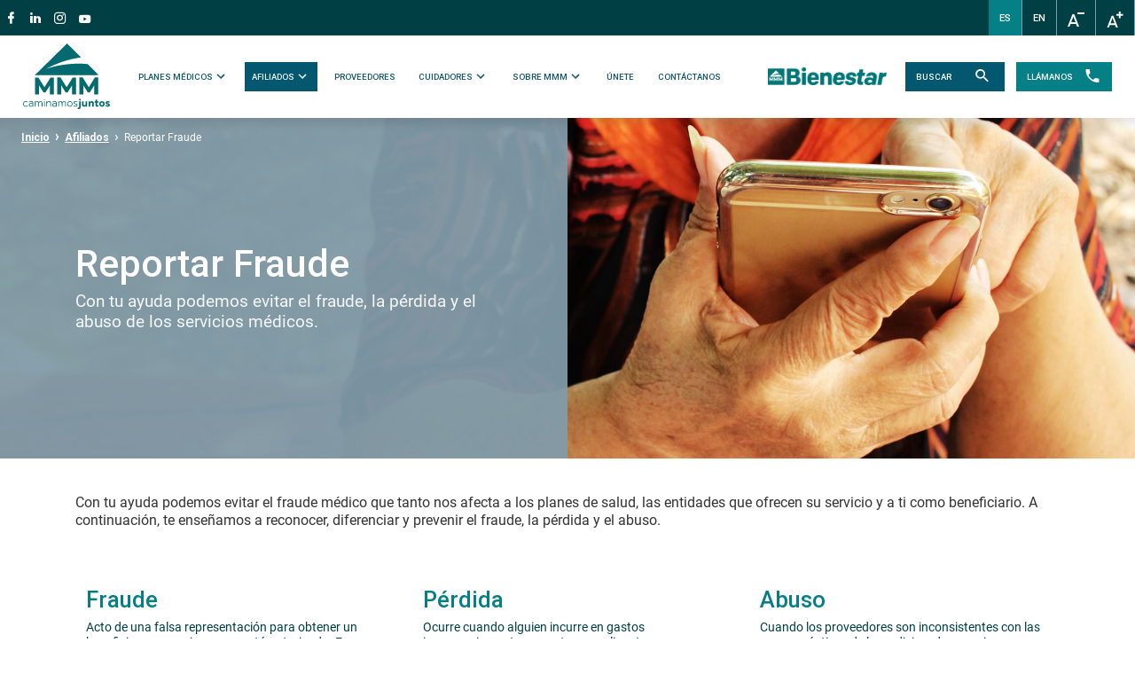

--- FILE ---
content_type: text/html; charset=UTF-8
request_url: https://www.mmmpr.com/afiliados/reportar-fraude
body_size: 14379
content:
<!DOCTYPE html>
<html lang="es-ES" class="no-ie11">
<head>
    <meta charset="UTF-8">
    <meta name="viewport" content="width=device-width, initial-scale=1">


    <meta name="csrf-param" content="_csrf-frontend">
    <meta name="csrf-token" content="0nOBeCttzIh_b9otsxgjLi44HuCmOkQFJzLFUBBpAD6LJ8QQbSa92DQorVSeLnV7Hggvv80DKUh_beg2UQ4tbg==">
    <title>Reportar Fraude</title>
    <link href="/assets/8acb5a0b/bootstrap.css" rel="stylesheet">
<link href="/plugins/swiper/css/swiper.min.css" rel="stylesheet">
<link href="/plugins/fancybox/jquery.fancybox.min.css" rel="stylesheet">
<link href="/plugins/rateyo/min/jquery.rateyo.min.css" rel="stylesheet">
<link href="/plugins/smartwizard/dist/css/smart_wizard.min.css" rel="stylesheet">
<link href="https://fonts.googleapis.com/css?family=Roboto:300,300i,400,400i,500,500i,700,700i&amp;amp;subset=latin-ext" rel="stylesheet">
<link href="/css/main.css" rel="stylesheet">
<link href="/css/new_wizard.css" rel="stylesheet">
<link href="/css/cambios-globales.css" rel="stylesheet">
<link href="/plugins/swal2/sweetalert2.min.css" rel="stylesheet">
    <link rel="apple-touch-icon" sizes="57x57" href="/favicons/apple-icon-57x57.png">
    <link rel="apple-touch-icon" sizes="60x60" href="/favicons/apple-icon-60x60.png">
    <link rel="apple-touch-icon" sizes="72x72" href="/favicons/apple-icon-72x72.png">
    <link rel="apple-touch-icon" sizes="76x76" href="/favicons/apple-icon-76x76.png">
    <link rel="apple-touch-icon" sizes="114x114" href="/favicons/apple-icon-114x114.png">
    <link rel="apple-touch-icon" sizes="120x120" href="/favicons/apple-icon-120x120.png">
    <link rel="apple-touch-icon" sizes="144x144" href="/favicons/apple-icon-144x144.png">
    <link rel="apple-touch-icon" sizes="152x152" href="/favicons/apple-icon-152x152.png">
    <link rel="apple-touch-icon" sizes="180x180" href="/favicons/apple-icon-180x180.png">
    <link rel="icon" type="image/png" sizes="192x192"  href="/favicons/android-icon-192x192.png">
    <link rel="icon" type="image/png" sizes="32x32" href="/favicons/favicon-32x32.png">
    <link rel="icon" type="image/png" sizes="96x96" href="/favicons/favicon-96x96.png">
    <link rel="icon" type="image/png" sizes="16x16" href="/favicons/favicon-16x16.png">
    <link rel="manifest" href="/favicons/manifest.json">
    <meta name="msapplication-TileColor" content="#ffffff">
    <meta name="msapplication-TileImage" content="/favicons/ms-icon-144x144.png">
    <meta name="theme-color" content="#ffffff">

    <meta name="description" content="Con tu ayuda podemos evitar el fraude, la pérdida y el abuso de los servicios médicos."/>
    <meta name="keywords" content="reportar,fraude"/>
    <!--<meta property="og:locale" content="es_ES" />-->
    <meta property="og:type" content="website" />
    <meta property="og:title" content="Reportar Fraude" />
    <meta property="og:description" content="Con tu ayuda podemos evitar el fraude, la pérdida y el abuso de los servicios médicos." />
    <meta property="og:url" content="https://www.mmmpr.com/afiliados/reportar-fraude" />
    <meta property="og:site_name" content="Reportar Fraude" />
    
    <meta name="twitter:card" content="summary" />
    <meta name="twitter:description" content="Con tu ayuda podemos evitar el fraude, la pérdida y el abuso de los servicios médicos." />
    <meta name="twitter:title" content="Reportar Fraude" />
    <meta name="google-site-verification" content="ZO5FmFKHgnpjLgfCi5sYJsyeO9WNLr1faDi7giLIPwM" />
    
    <style>
        .async-hide {
             opacity: 0 !important
             } 
        
        .mmmLogoReSize {
            display:block;
            max-width:400px;
            margin:0 auto;
        }
    </style>

    <script>

        if (window.location.href.indexOf("orientate") > 0) {
            console.log(1)
            (function (a, s, y, n, c, h, i, d, e) {
                s.className += ' ' + y;
                h.start = 1 * new Date;
                h.end = i = function () {
                    s.className = s.className.replace(RegExp(' ?' + y), '')
                };
                (a[n] = a[n] || []).hide = h;
                setTimeout(function () {
                    i();
                    h.end = null
                }, c);
                h.timeout = c;
            })(window, document.documentElement, 'async-hide', 'dataLayer', 4000,
                {'CONTAINER_ID': 'OPT-5JC9PKL'});

        }

    </script>
    <!-- Google Tag Manager -->
    <script>(function (w, d, s, l, i) {
            w[l] = w[l] || [];
            w[l].push({'gtm.start':
                    new Date().getTime(), event: 'gtm.js'});
            var f = d.getElementsByTagName(s)[0],
                j = d.createElement(s), dl = l != 'dataLayer' ? '&l=' + l : '';
            j.async = true;
            j.src =
                'https://www.googletagmanager.com/gtm.js?id=' + i + dl;
            f.parentNode.insertBefore(j, f);
        })(window, document, 'script', 'dataLayer', 'GTM-K82TWFG');</script>
    <!-- End Google Tag Manager -->


    <!-- Global site tag (gtag.js) - Google Analytics -->

    <script async src="https://www.googletagmanager.com/gtag/js?id=UA-87490409-1"></script>

    <script>
        window.dataLayer = window.dataLayer || [];

        function gtag() {
            dataLayer.push(arguments);
        }
        gtag('js', new Date());

        gtag('config', 'UA-87490409-1');
    </script>


    <!-- Global site tag (gtag.js) - Google Analytics -->
    <script async src="https://www.googletagmanager.com/gtag/js?id=UA-138413823-1"></script>
    <script>
        window.dataLayer = window.dataLayer || [];
        function gtag() {
            dataLayer.push(arguments);
        }
        gtag('js', new Date());
        gtag('config', 'UA-138413823-1');
    </script>

    <!-- Facebook Pixel Code -->

    <script>

        !function (f, b, e, v, n, t, s)

        {
            if (f.fbq)
                return;
            n = f.fbq = function () {
                n.callMethod ? n.callMethod.apply(n, arguments) : n.queue.push(arguments)
            };

            if (!f._fbq)
                f._fbq = n;
            n.push = n;
            n.loaded = !0;
            n.version = '2.0';

            n.queue = [];
            t = b.createElement(e);
            t.async = !0;

            t.src = v;
            s = b.getElementsByTagName(e)[0];

            s.parentNode.insertBefore(t, s)
        }(window, document, 'script', 'https://connect.facebook.net/en_US/fbevents.js');

        fbq('init', '105018743501893');

        fbq('track', 'PageView');

    </script>

    <noscript><img height="1" width="1" style="display:none"

                   src="https://www.facebook.com/tr?id=105018743501893&ev=PageView&noscript=1"

        /></noscript>

    <!-- End Facebook Pixel Code -->
    <script src="https://www.google.com/recaptcha/api.js" async defer></script>

    <!-- Google Tag Manager -->
    <script>(function(w,d,s,l,i){w[l]=w[l]||[];w[l].push({'gtm.start':
                new Date().getTime(),event:'gtm.js'});var f=d.getElementsByTagName(s)[0],
            j=d.createElement(s),dl=l!='dataLayer'?'&l='+l:'';j.async=true;j.src=
            'https://www.googletagmanager.com/gtm.js?id='+i+dl;f.parentNode.insertBefore(j,f);
        })(window,document,'script','dataLayer','GTM-NZSP2PM');</script>
    <!-- End Google Tag Manager -->
    <script src="//cdn.jsdelivr.net/npm/sweetalert2@11"></script>

    

</head>
<body>
<!-- Google Tag Manager (noscript) -->
<noscript><iframe src="https://www.googletagmanager.com/ns.html?id=GTM-K82TWFG"
                  height="0" width="0" style="display:none;visibility:hidden"></iframe></noscript>
<!-- End Google Tag Manager (noscript) -->

            <header id="mainHeader">
            <div class="top-bar d-none d-lg-flex">
                
                
<!--<div class="addthis_inline_share_toolbox" data-url="https://www.mmmpr.com/afiliados/reportar-fraude"></div>-->
<ul class="social-net">
    <li><a class="" target="_blank" href="https://www.facebook.com/MMMyPMC/"  onclick="ga('send', 'event', 'HEADER', 'CLICK', 'HEADER Social Shares', 0);"><i class="mdi mdi-facebook"></i></a></li>
    <li><a class="" target="_blank" href="https://www.linkedin.com/company/10190155/"  onclick="ga('send', 'event', 'HEADER', 'CLICK', 'HEADER Social Shares', 0);"><i class="mdi mdi-linkedin"></i></a></li>
    <li><a class="" target="_blank" href="https://www.instagram.com/mmmypmc/"  onclick="ga('send', 'event', 'HEADER', 'CLICK', 'HEADER Social Shares', 0);"><i class="mdi mdi-instagram"></i></a></li>
    <li><a class="" target="_blank" href="https://www.youtube.com/c/mmmypmctv"  onclick="ga('send', 'event', 'HEADER', 'CLICK', 'HEADER Social Shares', 0);"><i class="mdi mdi-youtube"></i></a></li>
</ul>

                <div class="rate-container" style="display: none">
                    <div class="rate-stars jq-ry-container" style="width: 75px;"><div class="jq-ry-group-wrapper"><div class="jq-ry-normal-group jq-ry-group"><!--?xml version="1.0" encoding="utf-8"?--><svg version="1.1" xmlns="http://www.w3.org/2000/svg" viewBox="0 12.705 512 486.59" x="0px" y="0px" xml:space="preserve" width="15px" height="15px" fill="white"><polygon points="256.814,12.705 317.205,198.566 512.631,198.566 354.529,313.435 414.918,499.295 256.814,384.427 98.713,499.295 159.102,313.435 1,198.566 196.426,198.566 "></polygon></svg><!--?xml version="1.0" encoding="utf-8"?--><svg version="1.1" xmlns="http://www.w3.org/2000/svg" viewBox="0 12.705 512 486.59" x="0px" y="0px" xml:space="preserve" width="15px" height="15px" fill="white" style="margin-left: 0px;"><polygon points="256.814,12.705 317.205,198.566 512.631,198.566 354.529,313.435 414.918,499.295 256.814,384.427 98.713,499.295 159.102,313.435 1,198.566 196.426,198.566 "></polygon></svg><!--?xml version="1.0" encoding="utf-8"?--><svg version="1.1" xmlns="http://www.w3.org/2000/svg" viewBox="0 12.705 512 486.59" x="0px" y="0px" xml:space="preserve" width="15px" height="15px" fill="white" style="margin-left: 0px;"><polygon points="256.814,12.705 317.205,198.566 512.631,198.566 354.529,313.435 414.918,499.295 256.814,384.427 98.713,499.295 159.102,313.435 1,198.566 196.426,198.566 "></polygon></svg><!--?xml version="1.0" encoding="utf-8"?--><svg version="1.1" xmlns="http://www.w3.org/2000/svg" viewBox="0 12.705 512 486.59" x="0px" y="0px" xml:space="preserve" width="15px" height="15px" fill="white" style="margin-left: 0px;"><polygon points="256.814,12.705 317.205,198.566 512.631,198.566 354.529,313.435 414.918,499.295 256.814,384.427 98.713,499.295 159.102,313.435 1,198.566 196.426,198.566 "></polygon></svg><!--?xml version="1.0" encoding="utf-8"?--><svg version="1.1" xmlns="http://www.w3.org/2000/svg" viewBox="0 12.705 512 486.59" x="0px" y="0px" xml:space="preserve" width="15px" height="15px" fill="white" style="margin-left: 0px;"><polygon points="256.814,12.705 317.205,198.566 512.631,198.566 354.529,313.435 414.918,499.295 256.814,384.427 98.713,499.295 159.102,313.435 1,198.566 196.426,198.566 "></polygon></svg></div><div class="jq-ry-rated-group jq-ry-group" style="width: 90%;"><!--?xml version="1.0" encoding="utf-8"?--><svg version="1.1" xmlns="http://www.w3.org/2000/svg" viewBox="0 12.705 512 486.59" x="0px" y="0px" xml:space="preserve" width="15px" height="15px" fill="#f39c12"><polygon points="256.814,12.705 317.205,198.566 512.631,198.566 354.529,313.435 414.918,499.295 256.814,384.427 98.713,499.295 159.102,313.435 1,198.566 196.426,198.566 "></polygon></svg><!--?xml version="1.0" encoding="utf-8"?--><svg version="1.1" xmlns="http://www.w3.org/2000/svg" viewBox="0 12.705 512 486.59" x="0px" y="0px" xml:space="preserve" width="15px" height="15px" fill="#f39c12" style="margin-left: 0px;"><polygon points="256.814,12.705 317.205,198.566 512.631,198.566 354.529,313.435 414.918,499.295 256.814,384.427 98.713,499.295 159.102,313.435 1,198.566 196.426,198.566 "></polygon></svg><!--?xml version="1.0" encoding="utf-8"?--><svg version="1.1" xmlns="http://www.w3.org/2000/svg" viewBox="0 12.705 512 486.59" x="0px" y="0px" xml:space="preserve" width="15px" height="15px" fill="#f39c12" style="margin-left: 0px;"><polygon points="256.814,12.705 317.205,198.566 512.631,198.566 354.529,313.435 414.918,499.295 256.814,384.427 98.713,499.295 159.102,313.435 1,198.566 196.426,198.566 "></polygon></svg><!--?xml version="1.0" encoding="utf-8"?--><svg version="1.1" xmlns="http://www.w3.org/2000/svg" viewBox="0 12.705 512 486.59" x="0px" y="0px" xml:space="preserve" width="15px" height="15px" fill="#f39c12" style="margin-left: 0px;"><polygon points="256.814,12.705 317.205,198.566 512.631,198.566 354.529,313.435 414.918,499.295 256.814,384.427 98.713,499.295 159.102,313.435 1,198.566 196.426,198.566 "></polygon></svg><!--?xml version="1.0" encoding="utf-8"?--><svg version="1.1" xmlns="http://www.w3.org/2000/svg" viewBox="0 12.705 512 486.59" x="0px" y="0px" xml:space="preserve" width="15px" height="15px" fill="#f39c12" style="margin-left: 0px;"><polygon points="256.814,12.705 317.205,198.566 512.631,198.566 354.529,313.435 414.918,499.295 256.814,384.427 98.713,499.295 159.102,313.435 1,198.566 196.426,198.566 "></polygon></svg></div></div></div>
                    <div class="rate-points">4.5</div>
                    <p>
                                                    Por 7mo año consecutivo somos calificados 4.5 Estrellas, de un total de 5, en calidad de cuidado de salud (2024 Contrato H4004)
                                            </p>
                </div>

                <div class="right-content" style="margin-right: 0">
                    <ul class="lang-selector languages">
                                                    <li><a class="active" href="/lang-selector?lang=es-ES">ES</a></li>
                                                    <li><a class="" href="/lang-selector?lang=en-US">EN</a></li>
                                            </ul>
                    <ul class="font-size-selector">
                        <li><a href="javascript:void(0);" class="minus-fontsize" onclick="ga('send', 'event', 'HEADER', 'CLICK', 'HEADER Font decrease', 0);"><img src="/img/icons/aminus.svg" class="img-fluid" alt="Reducir"></a></li>
                        <li><a href="javascript:void(0);" class="plus-fontsize" onclick="ga('send', 'event', 'HEADER', 'CLICK', 'HEADER Font Increase', 0);"><img src="/img/icons/aplus.svg" class="img-fluid" alt="Agrandar"></a></li>
                    </ul>

                </div>
            </div>

            <nav class="navbar navbar-expand-lg navbar-light" id="accordion-head">
                <button class="navbar-toggler" type="button" data-toggle="collapse" data-target="#navbarSupportedContent" aria-controls="navbarSupportedContent" aria-expanded="false" aria-label="Toggle navigation">
                    <span class="navbar-toggler-icon"></span>
                </button>
                <a class="navbar-brand" href="/index"><img src=" /img/logos/logo.svg" alt="logo"></a>
                <button  class="btn btn-link btn-search d-block d-lg-none" type="button" data-toggle="collapse" data-target="#searchCollapse" aria-expanded="false" aria-controls="searchCollapse">
                    <i class="mdi mdi-magnify"></i>
                </button>
                <button class="btn btn-link btn-call d-block d-lg-none" type="button" data-toggle="collapse" data-target="#contactCollapse" aria-expanded="false" aria-controls="contactCollapse">
                    <i class="mdi mdi-phone"></i>
                </button>
                <button class="btn btn-link btn-share d-block d-lg-none btn-contact" type="button" data-toggle="collapse" data-target="#shareCollapse" aria-expanded="false" aria-controls="shareCollapse">
                    <img src="/img/ico-contact.svg" alt="ico-contact">
                </button>
                                    <a href="/lang-selector?lang=en-US" class="btn btn-link btn-lang-m d-block d-lg-none">EN</a>
                                <!--<i class="mdi mdi-settings"></i>-->

                <div class="collapse w-100" id="searchCollapse" data-parent="#accordion-head">
                    <form id="search-form" class="form-inline my-2 my-lg-0" action="/search" method="GET">                    <div class="search-content input-group search-content-mobile">
                        <input type="text" name="q" class="form-control" placeholder="Buscar" />
                        <span>
                        <i class="mdi mdi-magnify"></i>
                    </span>
                    </div>
                    </form>                </div>

                <div class="collapse" id="shareCollapse" data-parent="#accordion-head">
                    <div class="orientacionExpand">
                        <div class="orientacionExpand-action d-flex align-items-center justify-content-center">
                            <a href="/contactanos" class="btnCustom btnWhiteOutline mr-3">
                                                                    CONTÁCTANOS
                                </a>
                            <a href="/unete" class="btnCustom btnArrow">
                                                                    SOLICITA ORIENTACIÓN
                                </a>
                        </div>
                        <div class="orientacionExpand-social">
                            <ul class="list-unstyled d-flex align-items-center justify-content-center pt-5">
                                <li>
                                    <a href="https://www.facebook.com/MMMyPMC/" target="_blank" title="Contáctanos en Facebook">
                                        <img src="/img/facebook.svg" alt="Facebook">
                                    </a>
                                </li>
                                <li>
                                    <a href="https://www.instagram.com/mmmypmc/" target="_blank" title="Contáctanos en Instagram">
                                        <img src="/img/instagram.svg" alt="Instagram">
                                    </a>
                                </li>
                                <li>
                                    <a href="https://www.linkedin.com/company/10190155/" target="_blank" title="Contáctanos en Linkedin">
                                        <img src="/img/linkedin.svg" alt="Linkedin">
                                    </a>
                                </li>
                                <li>
                                    <a href="https://www.youtube.com/c/mmmypmctv" target="_blank" title="Contáctanos en Youtube">
                                        <img src="/img/youtube.svg" alt="Youtube">
                                    </a>
                                </li>
                            </ul>
                        </div>
                    </div>
                </div>
                <div class="collapse" id="contactCollapse" data-parent="#accordion-head">
                    <div class="contactoExpand text-center">
                        <div class="contactoExpand-phone">
                            <div class="contactoExpand-phone--item">
                                <p>
                                                                            Afiliado o cuidador, ¿necesitas ayuda?
                                                                        </p>
                                <a href="tel:1-866-333-5470" class="btnCustom btnPhone" title="Llamar al 1-866-333-5470">1-866-333-5470</a>
                                <p><span>
                                                                            Libre de Cargos
                                    </span></p>
                                <a href="tel:711" class="btnCustom btnPhone" title="Llamar al 711">711</a>
                                <p><span>
                                                                            TTY (Audioimpedidos)
                                    </span></p>
                            </div>
                            <div class="contactoExpand-phone--item">
                                <p>
                                                                            ¿No eres afiliado? Solicita una orientación
                                    </p>
                                <a href="tel:1-833-647-9555" class="btnCustom btnPhone" title="Llamar al 1-833-647-9555">1-833-647-9555</a>
                                <p><span>
                                                                            Libre de Cargos
                                    </span></p>
                                <a href="tel:711" class="btnCustom btnPhone" title="Llamar al 711">711</a>
                                <p><span>
                                                                            TTY (Audioimpedidos)
                                    </span></p>
                            </div>
                            <a href="/contactanos" class="btnLink">
                                                                    o escríbenos
                                </a>
                        </div>

                        <div class="contactoExpand-footer">
                            <p>
                                                                    Horario de Servicio
                                </p>
                            <p class="horario">
                                                                    Lunes a domingo - 8:00 a.m. a 8:00 p.m.
                                </p>
                        </div>
                    </div>
                </div>
                <div class="collapse w-100" id="langCollapse" data-parent="#accordion-head">
                    <ul class="lang-selector languages">
                                                    <li><a class="active" href="/lang-selector?lang=es-ES">ES</a></li>
                                                    <li><a class="" href="/lang-selector?lang=en-US">EN</a></li>
                                            </ul>
                </div>

                <div class="collapse navbar-collapse" id="navbarSupportedContent">
                    <ul class="navbar-nav mr-auto">
                        <li class="nav-item">

                            <a class="nav-link " href="/planes-medicos">
                                PLANES MÉDICOS
                                <svg viewBox="0 0 24 24">
                                    <path d="M7.41,8.58L12,13.17L16.59,8.58L18,10L12,16L6,10L7.41,8.58Z" />
                                </svg>
                            </a>
                            <ul>
                                <li class="d-block d-md-none"><a href="/planes-medicos">HOME - PLANES MÉDICOS</a></li>
                                <li>
                                    <a href="/planes-medicos/sobre-medicare">
                                        SOBRE MEDICARE                                        <svg viewBox="0 0 24 24">
                                            <path d="M8.59,16.58L13.17,12L8.59,7.41L10,6L16,12L10,18L8.59,16.58Z" />
                                        </svg>
                                    </a>
                                    <ul>
                                        <li><a href="/planes-medicos/sobre-medicare">SOBRE MEDICARE</a></li>
                                        <li><a href="/planes-medicos/medicare-platino">MEDICARE PLATINO</a></li>
                                    </ul>
                                </li>
                                <!--2024 TIENE 2 TEMPORERO PARA RESOLVER ASUNTO QRC-->
                                <li>
                                    <a href="/planes-medicos/planes-beneficios-2026">
                                        PLANES Y BENEFICIOS                                        <svg viewBox="0 0 24 24">
                                            <path d="M8.59,16.58L13.17,12L8.59,7.41L10,6L16,12L10,18L8.59,16.58Z" />
                                        </svg>
                                    </a>
                                    <ul>
                                        <li><a href="/planes-medicos/planes-beneficios-2026">PLANES Y BENEFICIOS 2026</a></li>
                                        <!-- <li><a href="/planes-medicos/planes-beneficios-2025">PLANES Y BENEFICIOS 2025</a></li> -->
                                        <!--<li><a href="/planes-medicos/planes-beneficios-2">PLANES Y BENEFICIOS 2024</a></li> -->
                                    </ul>
                                </li>
                                <li>
                                    <a href="/mas-beneficios">
                                        MUCHOS MÁS BENEFICIOS                                        <svg viewBox="0 0 24 24">
                                            <path d="M8.59,16.58L13.17,12L8.59,7.41L10,6L16,12L10,18L8.59,16.58Z" />
                                        </svg>
                                    </a>
                                    <ul>
                                        <li><a href="/beneficios-dental"><p>CUBIERTA DENTAL<br></p></a></li>
                                        <!--<li><a href="/beneficios-hogar"><p>AYUDA EN EL HOGAR<br></p></a></li>-->
                                        <!--<li><a href="/beneficios-compra"><p>MI COMPRA<br></p></a></li>-->
                                        <!-- <li><a href="/a-tu-mesa">
                                                                                                    MMM A TU MESA
                                                                                            </a></li> -->
                                        <!--<li><a href="/smartphone">
                                                                                                    TELÉFONO MÓVIL
                                                                                            </a></li> -->
                                        <li><a href="/mmm-flexi-card">
                                                MMM FLEXI CARD<sup>®</sup>
                                            </a></li>
                                        <li><a href="/mmm-asistencia">
                                                MMM ASISTENCIA
                                            </a></li>
                                    </ul>
                                </li>
                                <li>
                                    <a href="/planes-medicos/programas-servicios">
                                        PROGRAMAS Y SERVICIOS                                        <svg viewBox="0 0 24 24">
                                            <path d="M8.59,16.58L13.17,12L8.59,7.41L10,6L16,12L10,18L8.59,16.58Z" />
                                        </svg>
                                    </a>
                                    <ul>
                                        <li><a href="/planes-medicos/mmm-multiclinica">                                                    MMM MULTICLÍNICA
                                                </a>
                                        </li>
                                        <li class="d-block d-md-none"><a href="/planes-medicos/programas-servicios">HOME - MÁS PROGRAMAS Y SERVICIOS</a></li>

                                        <li><a href="/planes-medicos/bienestar-integral">BIENESTAR INTEGRAL</a></li>
                                        <li><a href="/planes-medicos/cuidado-personalizado">CUIDADO PERSONALIZADO</a></li>
                                        <li><a href="/planes-medicos/prevencion">PREVENCIÓN Y EDUCACIÓN</a></li>
                                        <li>
                                            <a href="/planes-medicos/aplicacion-movil">
                                                                                                    MMM APLICACIÓN MÓVIL
                                                                                            </a>
                                        </li>
                                        <!-- <li><a href="/planes-medicos/cuidado-coordinado">CUIDADO COORDINADO</a></li> -->
                                        <li>
                                            <a href="/planes-medicos/centro-de-urgencia">
                                                                                                    CENTRO DE URGENCIA
                                                                                            </a>
                                        </li>
                                        <li>
                                            <a href="/planes-medicos/unidad-dorada">
                                                                                                    UNIDAD DORADA
                                                                                            </a>
                                        </li>
                                        <li>
                                            <a href="/planes-medicos/mmm-a-tu-cita">
                                                                                                    MMM A TU CITA
                                                                                            </a>
                                        </li>
                                        <li>
                                            <a href="/planes-medicos/ssbci">
                                                                                                    BENEFICIOS SUPLEMENTARIOS ESPECIALES PARA ENFERMOS CRÓNICOS (SSBCI)
                                                                                            </a>
                                        </li>
                                        <li>
                                            <a href="/planes-medicos/mmm-apoyo">
                                                                                                    MMM APOYO
                                                                                            </a>
                                        </li>
                                    </ul>
                                </li>
                                <li><a href="/planes-medicos/proveedores-farmacias">DIRECTORIO DE PROVEEDORES Y FARMACIAS</a></li>
                                <li>
                                    <a href="/planes-medicos/cubierta-medicamentos">
                                        CUBIERTA DE MEDICAMENTOS                                        <svg viewBox="0 0 24 24">
                                            <path d="M8.59,16.58L13.17,12L8.59,7.41L10,6L16,12L10,18L8.59,16.58Z" />
                                        </svg>
                                    </a>
                                    <ul>
                                        <li class="d-block d-md-none"><a href="/planes-medicos/cubierta-medicamentos">HOME - CUBIERTA DE MEDICAMIENTOS</a></li>
                                        <li><a href="/planes-medicos/formulario-medicamentos">FORMULARIO DE MEDICAMENTOS</a></li>
                                        <li><a href="/planes-medicos/otc"><p>ARTÍCULOS FUERA DE RECETARIO (OTC)<br></p></a></li>
                                        <li><a href="/planes-medicos/determinaciones-cubierta">DETERMINACIONES DE CUBIERTA Y EXCEPCIONES</a></li>
                                        <!--<li><a href="/afiliados/politica-reembolso">SOLICITUD DE REEMBOLSO</a></li>-->
                                        <li><a href="/planes-medicos/cubierta-fuera-de-red-de-farmacias">CUBIERTA FUERA DE LA RED DE FARMACIAS</a></li>
                                        <li><a href="/planes-medicos/programa-manejo-de-terapia">PROGRAMA DE MANEJO DE TERAPIA</a></li>
                                        <li><a href="/planes-medicos/politica-de-transicion">POLÍTICA DE TRANSICION</a></li>
                                        <li><a href="/planes-medicos/plan-de-pagos-de-recetas-medicare">PLAN DE PAGOS DE RECETAS MEDICARE</a></li>
                                        <li><a href="/planes-medicos/politicas-medicas">POLÍTICAS MÉDICAS</a></li>
                                        <!--    <li><a href="/planes-medicos/cubierta-fuera-de-red">CUBIERTA FUERA DE LA RED</a></li>-->

                                    </ul>
                                </li>

                                <li>
                                    <a href="/planes-medicos/cuidado-y-servicio-medico">
                                        CUIDADO Y SERVICIO MÉDICO                                        <svg viewBox="0 0 24 24">
                                            <path d="M8.59,16.58L13.17,12L8.59,7.41L10,6L16,12L10,18L8.59,16.58Z" />
                                        </svg>
                                    </a>
                                    <ul>
                                        <li class="d-block d-md-none"><a href="/planes-medicos/cuidado-y-servicio-medico">HOME - CUIDADO Y SERVICIO MÉDICO</a></li>
                                        <li><a href="/planes-medicos/determinacion-organizacionales">DETERMINACIONES ORGANIZACIONALES</a></li>
                                        <li><a href="/planes-medicos/cubierta-fuera-de-red">CUBIERTA FUERA DE LA RED</a></li>
                                        <li><a href="/planes-medicos/programa-mejoramiento-calidad">PROGRAMA DE MEJORAMIENTO DE CALIDAD</a></li>
                                    </ul>
                                </li>
                            </ul>
                        </li>
                        <li class="nav-item">
                            <a class="nav-link active" href="/afiliados">
                                AFILIADOS                                <svg viewBox="0 0 24 24">
                                    <path d="M7.41,8.58L12,13.17L16.59,8.58L18,10L12,16L6,10L7.41,8.58Z" />
                                </svg>
                            </a>
                            <ul>
                                <li class="d-block d-md-none"><a href="/afiliados">HOME - AFILIADOS</a></li>
                                <li>
                                    <a href="/planes-medicos/planes-beneficios-2026">
                                        PLANES Y BENEFICIOS                                        <svg viewBox="0 0 24 24">
                                            <path d="M8.59,16.58L13.17,12L8.59,7.41L10,6L16,12L10,18L8.59,16.58Z" />
                                        </svg>
                                    </a>
                                    <ul>
                                        <li><a href="/planes-medicos/planes-beneficios-2026">PLANES Y BENEFICIOS 2026</a></li>
                                        <!-- <li><a href="/planes-medicos/planes-beneficios-2025">PLANES Y BENEFICIOS 2025</a></li> -->
                                        <!--<li><a href="/planes-medicos/planes-beneficios-2024">PLANES Y BENEFICIOS 2024</a></li>-->
                                        <!-- <li><a href="/planes-medicos/planes-beneficios-2023">PLANES Y BENEFICIOS 2023</a></li> -->
                                    </ul>
                                </li>
                                <li><a href="/planes-medicos/proveedores-farmacias">DIRECTORIO DE PROVEEDORES Y FARMACIAS</a></li>
                                <li>
                                    <a href="/planes-medicos/cubierta-medicamentos">
                                        CUBIERTA DE MEDICAMENTOS                                        <svg viewBox="0 0 24 24">
                                            <path d="M8.59,16.58L13.17,12L8.59,7.41L10,6L16,12L10,18L8.59,16.58Z" />
                                        </svg>
                                    </a>
                                    <ul>
                                        <li class="d-block d-md-none"><a href="/planes-medicos/cubierta-medicamentos">HOME - CUBIERTA DE MEDICAMIENTOS</a></li>
                                        <li><a href="/planes-medicos/formulario-medicamentos">FORMULARIO DE MEDICAMENTOS</a></li>
                                        <li><a href="/planes-medicos/determinaciones-cubierta">DETERMINACIONES DE CUBIERTA Y EXCEPCIONES</a></li>
                                        <!--<li><a href="/afiliados/politica-reembolso">SOLICITUD DE REEMBOLSO</a></li>-->
                                        <li><a href="/planes-medicos/cubierta-fuera-de-red-de-farmacias">CUBIERTA FUERA DE LA RED DE FARMACIAS</a></li>
                                        <li><a href="/planes-medicos/programa-manejo-de-terapia">PROGRAMA DE MANEJO DE TERAPIA</a></li>
                                        <li><a href="/planes-medicos/politica-de-transicion">POLÍTICA DE TRANSICION</a></li>
                                        <li><a href="/planes-medicos/plan-de-pagos-de-recetas-medicare">PLAN DE PAGOS DE RECETAS MEDICARE</a></li>
                                        <li><a href="/planes-medicos/politicas-medicas">POLÍTICAS MÉDICAS</a></li>
                                        <!--    <li><a href="/planes-medicos/cubierta-fuera-de-red">CUBIERTA FUERA DE LA RED</a></li>-->

                                    </ul>
                                </li>
                                <li>
                                    <a href="/afiliados/asistencia">
                                        ASISTENCIA                                        <svg viewBox="0 0 24 24">
                                            <path d="M8.59,16.58L13.17,12L8.59,7.41L10,6L16,12L10,18L8.59,16.58Z" />
                                        </svg>
                                    </a>
                                    <ul>
                                        <li class="d-block d-md-none"><a href="/afiliados/asistencia">HOME - ASISTENCIA</a></li>
                                        <li><a href="/afiliados/solicitud-materiales">SOLICITUD DE MATERIALES</a></li>
                                        <li><a href="/afiliados/pago-primas">PAGO DE PRIMA</a></li>
                                        <li><a href="/afiliados/cuidado-durante-desastre">CUIDADO DURANTE DESASTRE</a></li>
                                        <li><a href="/afiliados/desafiliaciones">DESAFILIACIONES</a></li>
                                        <li><a href="/afiliados/politica-reembolso">SOLICITUD DE REEMBOLSO</a></li>
                                        <li><a href="/afiliados/notificacion-de-privacidad">NOTIFICACIÓN DE PRIVACIDAD</a></li>
                                        <li><a href="/afiliados/autorizacion-de-uso-y-divulgacion-de-phi" class="text-uppercase">Autorización de Uso y Divulgación de PHI</a></li>
                                    </ul>
                                </li>
                                <li>
                                    <a href="/planes-medicos/programas-servicios">
                                        PROGRAMAS Y SERVICIOS                                        <svg viewBox="0 0 24 24">
                                            <path d="M8.59,16.58L13.17,12L8.59,7.41L10,6L16,12L10,18L8.59,16.58Z" />
                                        </svg>
                                    </a>
                                    <ul>
                                        <li class="d-block d-md-none"><a href="/planes-medicos/programas-servicios">HOME - MÁS PROGRAMAS Y SERVICIOS</a></li>
                                        <li><a href="/planes-medicos/mmm-multiclinica">                                                    MMM MULTICLÍNICA
                                                </a>
                                        </li>
                                        <li><a href="/planes-medicos/bienestar-integral">BIENESTAR INTEGRAL</a></li>
                                        <li><a href="/planes-medicos/cuidado-personalizado">CUIDADO PERSONALIZADO</a></li>
                                        <li><a href="/planes-medicos/prevencion">PREVENCIÓN Y EDUCACIÓN</a></li>
                                        <li><a href="/planes-medicos/aplicacion-movil">                                                    MMM APLICACIÓN MÓVIL
                                                </a></li>
                                        <!-- <li><a href="/planes-medicos/cuidado-coordinado">CUIDADO COORDINADO</a></li> -->
                                    </ul>
                                </li>
                                <li>
                                    <a href="/planes-medicos/cuidado-y-servicio-medico">
                                        CUIDADO Y SERVICIO MÉDICO                                        <svg viewBox="0 0 24 24">
                                            <path d="M8.59,16.58L13.17,12L8.59,7.41L10,6L16,12L10,18L8.59,16.58Z" />
                                        </svg>
                                    </a>
                                    <ul>
                                        <li class="d-block d-md-none"><a href="/planes-medicos/cuidado-y-servicio-medico">HOME - CUIDADO Y SERVICIO MÉDICO</a></li>
                                        <li><a href="/planes-medicos/determinacion-organizacionales">DETERMINACIONES ORGANIZACIONALES</a></li>
                                        <li><a href="/planes-medicos/cubierta-fuera-de-red">CUBIERTA FUERA DE LA RED</a></li>
                                        <li><a href="/planes-medicos/programa-mejoramiento-calidad">PROGRAMA DE MEJORAMIENTO DE CALIDAD</a></li>
                                    </ul>
                                </li>
                                <li>
                                    <a href="/afiliados/apelaciones-y-querellas">
                                        APELACIONES Y QUERELLAS                                        <svg viewBox="0 0 24 24">
                                            <path d="M8.59,16.58L13.17,12L8.59,7.41L10,6L16,12L10,18L8.59,16.58Z" />
                                        </svg>
                                    </a>
                                    <ul>
                                        <li class="d-block d-md-none"><a href="/afiliados/apelaciones-y-querellas">HOME - APELACIONES Y QUERELLAS </a></li>
                                        <li><a href="/afiliados/nombramiento-de-representante">NOMBRAMIENTO DE REPRESENTANTE </a></li>
                                    </ul>
                                </li>
                                <li><a href="/afiliados/reportar-fraude">REPORTAR  FRAUDE </a></li>
                            </ul>
                        </li>
                        <li class="nav-item">
                            <a class="nav-link " href="/proveedores">PROVEEDORES</a>
                        </li>
                        <li class="nav-item">
                            <a class="nav-link  " href="/cuidadores">
                                CUIDADORES                                <svg viewBox="0 0 24 24">
                                    <path d="M7.41,8.58L12,13.17L16.59,8.58L18,10L12,16L6,10L7.41,8.58Z" />
                                </svg>
                            </a>
                            <ul>
                                <li class="d-block d-md-none"><a href="/cuidadores">HOME - CUIDADORES</a></li>
                                <li><a href="/cuidadores/programa-de-cuidadores">PROGRAMA DE CUIDADORES</a></li>
                                <li><a href="/planes-medicos/sobre-medicare">SOBRE MEDICARE</a></li>
                                <li><a href="/planes-medicos">PLANES MÉDICOS</a></li>
                                <li><a href="/cuidadores/registro-de-cuidadores">REGISTRO DE CUIDADORES</a></li>
                                <li><a href="/planes-medicos/aplicacion-movil">                                            MMM APLICACIÓN MÓVIL
                                        </a></li>
                                <li><a href="/sobre-mmm/programa-calificaciones-por-estrellas">PROGRAMA DE CALIFICACIÓN POR ESTRELLAS</a></li>
                            </ul>
                        </li>


                        <li class="nav-item">
                            <a class="nav-link " href="/sobre-mmm">
                                SOBRE MMM                                <svg viewBox="0 0 24 24">
                                    <path d="M7.41,8.58L12,13.17L16.59,8.58L18,10L12,16L6,10L7.41,8.58Z" />
                                </svg>
                            </a>
                            <ul>
                                <li class="d-block d-md-none"><a href="/sobre-mmm">HOME - SOBRE MMM</a></li>
                                <li><a href="/sobre-mmm/empleos">EMPLEOS </a></li>
                                <li>
                                    <a href="/otros-20">
                                                                                    ESTOS SON OTROS 20
                                                                            </a></li>
                                <li><a href="/sobre-mmm/quienes-somos">QUIÉNES SOMOS</a></li>
                                <li><a href="/sobre-mmm/programa-calificaciones-por-estrellas">PROGRAMA DE CALIFICACIÓN POR ESTRELLAS</a></li>
                                <li><a href="/sobre-mmm/responsabilidad-social-corporativa">RESPONSABILIDAD SOCIAL CORPORATIVA</a></li>
                                <li><a href="/sobre-mmm/enterate">                                            ENTÉRATE
                                        </a></li>
                            </ul>
                        </li>
                        <li class="nav-item">
                            <a class="nav-link " href="/unete">ÚNETE</a>
                        </li>
                        <li class="nav-item">
                            <a class="nav-link " href="/contactanos">CONTÁCTANOS</a>
                        </li>
                        <li class="nav-item">
                            <a class="nav-link only-mobile " href="https://blog.mmm-pr.com/" target="_blank">BLOG</a>
                        </li>
                        <li class="nav-item">
                            <a class="nav-link only-mobile" href="/revista-bienestar">
                                <img src="/img/bienestar.png" alt="Bienestar" height="20" width="auto" style="height: 20px !important;">
                            </a>
                        </li>
                    </ul>
                    <!--
                        <input class="form-control  mr-sm-2" type="search" placeholder="REALIZA TU BÚSQUEDA" aria-label="Search">

                    </form>-->

                    <!--<button class="btn btn-secondary btn-blue btn-icon call my-2 my-sm-0 d-none d-lg-flex" title="blog" type="button" onclick=""><a href="https://blog.mmm-pr.com/" target="_blank">BLOG<span style="padding-left: 7px;"><img src=" /img/icon-blog-white.svg" alt="icon-blog" style="width:15px;"></span></a></button>-->
                    <a class="nav-link d-none d-lg-flex" href="/revista-bienestar">
                        <img src="/img/bienestar.png" alt="Bienestar" height="20" width="auto" style="height: 20px !important;">
                    </a>

                    <form id="search-form" class="form-inline my-2 my-lg-0 d-none d-lg-block" action="/search" method="GET" onsubmit="ga(&#039;send&#039;, &#039;event&#039;, &#039;HEADER&#039;, &#039;CLICK&#039;, &#039;HEADER BUSCAR&#039;, 0);">
                    <div class="search-content input-group">
                        <input type="text" name="q" class="form-control" placeholder="Buscar" />
                        <span>
                        <i class="mdi mdi-magnify"></i>
                    </span>
                    </div>
                    </form>
                    <button class="btn btn-secondary btn-icon call my-2 my-sm-0 d-none d-lg-flex" title="LLÁMANOS" type="button" onclick="ga('send', 'event', 'HEADER', 'CLICK', 'HEADER LLAMANOS', 0);">LLÁMANOS<i class="mdi mdi-phone"></i></button>

                    <div id="call_popover" class="d-none">
                        
<div class='callpopover'>
    <div class='d-flex justify-content-end'>
        <button onclick="$('header .call').trigger('click')" type='button' class='btn btn-link close'>OK, CERRAR <i class='mdi mdi-close'></i></button>
    </div>
    <ul>
        <li>
            <h5>MMM</h5>
            <p>1-866-333-5470 (Libre de cargos) </p>
            <p>711 TTY (Audioimpedidos)</p>
        </li>
        <!--        <li>
                    <h5>PMC</h5>
                    <p>1-866-516-7700 (Libre de cargos)</p>
                    <p>1-866-516-7701 TTY (Audioimpedidos)</p>
                </li>
                <li>
                    <h5>First+Plus</h5>
                    <p>1-866-767-7717 (Libre de cargos)</p>
                    <p>1-866-672-4242 TTY (Audioimpedidos)</p>
                </li>-->
    </ul>
    <div class='horarios text-center'>
        <h5>Horario de servicio</h5>
        <p>Lunes a domingo</p>
        <p>8:00 a.m. a 8:00 p.m.</p>
    </div>
</div>
                    </div>
                </div>
            </nav>
        </header>
        
    
    

<div class="page-afiliados-reportar-fraude">

        <section class="section-banner first-section">
                    <ul class="breadcrumb"><li class="breadcrumb-item"><a href="//">Inicio</a></li><li class="breadcrumb-item"><a href="/afiliados">Afiliados</a></li><li class="breadcrumb-item active" aria-current="page" ><span>Reportar Fraude</span></li></ul>                <img src="/frontend/web/uploads/galeria/headers-reportarfraude_5ba2c7d53bf43.jpg"  class="bg" alt="reportar-fraude">
        <div class="container">
            <div class="row">
                <div class="col-12 col-lg-6">
                                                                        <h2>Reportar Fraude</h2>
                                            
                                            <h3 class="small" >Con tu ayuda podemos evitar el fraude, la pérdida y el abuso de los servicios médicos.</h3>
                    
                                                        </div>
            </div>
        </div>
    </section>




    <section class="reportar-fraude-info">
        <div class="container">
            <div class="row head-info">
                <div class="col-12">
                    <p>Con tu ayuda podemos evitar el fraude médico que tanto nos afecta a los planes de salud, las entidades que ofrecen su servicio y a ti como beneficiario. A continuación, te enseñamos a reconocer, diferenciar y prevenir el fraude, la pérdida y el abuso.</p>
                </div>
            </div>
            <div class="row borde-bot fraudes-tipos">
                <div class="col-12 col-md-4 mb-5 mb-md-0">
                    <div class="box-text">
                        <h3>Fraude</h3>
                        <p>Acto de una falsa representación para obtener un beneficio o ganancia que no está autorizado. Es un engaño y aunque la persona sabe que no es correcto, lo hace.</p>
                    </div>
                </div>
                <div class="col-12 col-md-4 mb-5 mb-md-0">
                    <div class="box-text">
                        <h3>Pérdida</h3>
                        <p>Ocurre cuando alguien incurre en gastos innecesarios, extravagantes o negligentes, o administra mal los recursos. Usualmente la pérdida es el resultado de pobres decisiones al igual que de pobres controles.</p>
                    </div>
                </div>
                <div class="col-12 col-md-4">
                    <div class="box-text">
                        <h3>Abuso</h3>
                        <p>Cuando los proveedores son inconsistentes con las sanas prácticas de la medicina, de negocios o físicas. Resultan en un costo o en reembolsos por servicios que no son médicamente necesarios o que no cumplen con los estándares profesionales y éticos en la industria de la salud.</p>
                    </div>
                </div>
            </div>
            <div class="row borde-bot ejemplos">
                <div class="col-12">
                    <h2>Ejemplos de fraude, pérdida y abuso:</h2>
                </div>
                <div class="col-12 col-md-6">
                    <ul>
                        <li>Facturación de servicios no prestados</li>
                        <li>Puede incluir facturación por servicios que no fueron realizados, facturación por servicios de un nivel más alto del que fue prestado, facturación de códigos de procedimientos inflados, y diagnósticos sobreestimados de pacientes.</li>
                        <li>Alteraciones en formularios de reclamaciones y expedientes clínicos.</li>
                        <li>Facturación de proveedores excluidos de participación en programas federales.</li>
                        <li>Facturación de medicamentos no recetados y/o dispensados.</li>
                        <li>Alteraciones en recetas (medicamentos, cantidades).</li>
                        <li>Anti-Kickback - Se solicita, recibe, ofrece o paga una remuneración a cambio de referidos para prestar servicios reembolsables por el gobierno federal.</li>
                        <li>Stark Law - Médico refiere beneficiarios de Medicare para ciertos servicios a una entidad donde el médico o un miembro de su familia inmediata tienen intereses financieros.</li>
                    </ul>
                </div>
                <div class="col-12 col-md-6">
                    <ul>
                        <li>Ley de Inducción al Beneficiario. Se ofrece una remuneración para influenciar a un beneficiario a seleccionar un proveedor o un suplidor en particular.</li>
                        <li>Abuso de receta por parte del beneficiario - Un paciente obtiene sustancias controladas al decir que tiene una condición médica falsa. Generalmente, los pacientes visitan múltiples proveedores con la misma queja para obtener múltiples recetas y adquirir esas recetas en diferentes farmacias. Así la persona logra acceso a narcóticos o medicamentos controlados de forma ilegal, ya sea para la venta o para su uso.</li>
                        <li>Conflicto de interés – Cuando un empleado, gerente, o ejecutivo tiene un interés personal o económico en una transacción. Por ejemplo, un empleado promueve contratar a una compañía de la cual el empleado o un miembro de su familia es dueño, sin divulgar la relación.</li>
                    </ul>
                </div>
            </div>
            <div class="row opciones-head">
                <div class="col-12 col-md-8">
                    <h4><img src="/img/icons/box-megafono.png" alt="Reportar Fraude">¿Qué puedes hacer si sospechas o estás consciente de una actividad de fraude o abuso?</h4>
                    <h5>Aquí las opciones</h5>
                </div>
            </div>
            <div class="row opciones-body">
                <div class="col-12 col-md-4 box-info">
                    <p>Llama a la línea de ayuda al <a href="tel:1-877-307-1211">1-877-307-1211</a></p>
                    <p>Envía un fax: <a href="tel:787-999-1725">787-999-1725</a></p>
                </div>
                <div class="col-12 col-md-4 box-info">
                    <p>Correo electrónico <a href="mailto:siu@mmmhc.com" class="fz-small"><u>siu@mmmhc.com</u></a></p>
                </div>
                <div class="col-12 col-md-4 box-info">
                    <p>Escríbenos a la siguiente dirección <br><strong>MMM Healthcare, LLC</strong><br>Departamento de Cumplimiento <br>Torre Chardón <br>350 Ave. Chardón, Suite 500 <br>San Juan, PR 00918-2101</p>
                </div>
            </div>
            <div class="row justify-content-between pt-0 pt-md-5">
                <div class="col-12 col-md-7 mb-5 mb-md-0">
                    <p>Si prefieres, puedes permanecer en el anonimato. Toda la información que se reciba será tratada como confidencial y los resultados de las investigaciones se abordarán únicamente por personas que tengan motivos legítimos para recibir la información (por ejemplo, autoridades estatales y federales, y directores de MMM Healthcare, LLC).</p>
                </div>
                <div class="col-12 col-md-5 text-right">
                    <a href="http://www.mmmpr.ethicspoint.com/" target="_blank" class="no-check">
                        <img class="fluid-img" src="/img/ethics-point-ES.jpeg" alt="Ethics Point">
                    </a>
                </div>
            </div>
        </div>
    </section>
</div>
    <!--        <div class="asistente">
                <p class="copy">Asistencia en vivo</p>
                <p class="copy_hov">Haz clic aquí para hablar con un representante de
Servicios al Afiliado.</p>
            </div>-->

                    <footer>
        <div class="container">

            <div class="row top-row">
                <div class="col-12 col-lg-6 pl-lg-0 brand-cont">
                    <a class="brand" href="/index"><img src=" /img/logowhite.svg" alt="logo"></a>
                                        <p>
                        <button class="btn blog-footer btn-icon d-lg" title="blog" type="button" onclick=""><a href="https://blog.mmm-pr.com/" target="_blank">BLOG<span style="padding-left:7px;"><img src=" /img/icon-blog-dark.svg" alt="icon-blog" style="width:15px;"></span></a></button>
                        Y0049_4006_0001_02_M<br>Revisado 01/2026<br> © 2026 MMM Healthcare, LLC
                    </p>
                </div>
                <div class="col-12 col-lg-6 border-left">

                    <nav>
                        <ul class="nav-link  no-check nav-footer">
                            <li><a href="/planes-medicos">PLANES MÉDICOS</a></li>
                            <li><a href="/afiliados">AFILIADOS</a></li>
                            <li><a href="/proveedores">PROVEEDORES</a></li>
                            <li><a href="/cuidadores">CUIDADORES</a></li>
                            <li><a href="/planes-medicos/aplicacion-movil">                                        MMM APLICACIÓN MÓVIL
                                    </a></li>
                            <li><a href="/sobre-mmm">SOBRE MMM</a></li>
                            <li><a href="/unete">ÚNETE</a></li>
                            <li><a href="/sobre-mmm/empleos">EMPLEOS</a></li>
                            <li><a href="/contactanos">CONTÁCTANOS</a></li>
                            <li><a href="/glosario">GLOSARIO DE TÉRMINOS</a></li>
                            <li><a href="/preguntas-frecuentes">PREGUNTAS FRECUENTES</a></li>
                                                        <li><a href="/afiliados/reportar-fraude">REPORTAR FRAUDE</a></li>
                            <li><a href="../docs/Funcion-TTY.pdf">FUNCIÓN TTY</a></li>
                            <li class="text-uppercase">
                                <a href="/planes-medicos/politicas-medicas">
                                                                            Políticas Médicas
                                                                    </a>
                            </li>
                        </ul>
                    </nav>
                </div>
            </div>
            <div class="row mid-row ">
                <div class="col-12 col-lg-9 pl-lg-0">
                    <ul class="extra-links">
                                                <li><a href="../docs/SMS-Texting-Terms-and-Conditions-2023.pdf">
                                                                    Términos y Condiciones de mensajería de texto (SMS)
                                                            </a></li>
                        <li><a href="../docs/MMM-Non-Discrimination-ESP.pdf">
                                                                Aviso de no dicriminación y disponibilidad de servicios de asistencia lingüística y auxiliares
                                                        </a></li>
                        <li><a href="/frontend/web/uploads/documentos/AreadeServicioMMMHealthcareLLCSPA_5d93d4d204efd.pdf">Área de Servicio</a></li>
                        <li><a href="/frontend/web/uploads/documentos/terminacioncontrato_5c1816dc84373.pdf">Notificación de Terminación de Contrato</a></li>
                        <li><a href="https://www.cms.gov/Center/Special-Topic/Ombudsman-Center.html?redirect=/center/ombudsman.asp">Procurador de Medicare </a></li>
                        <li><a href="https://get.adobe.com/es/reader/" target="_blank">PDF Documents: Get Adobe Reader</a></li>
                        <!--<li><a href="#">Política de Privacidad</a></li>-->
                        <li><a href="../docs/MMM-Notificacion-Practivas-de-Privacidad-ESP.pdf">Notificación de Privacidad</a></li>
                        <li><a href="/frontend/web/uploads/documentos/MMMDeclaracionDePrivacidadDelWebsite_5c1816a53ca5a.pdf">Declaración de Privacidad</a></li>
                        <li><a href="../docs/Politica-Privacidad-Interoperabilidad.pdf">
                                                                    Política de Privacidad de Interoperabilidad
                                                            </a>
                        </li>
                        <li><a href="https://es.medicare.gov/" target="_blank">Medicare.gov</a></li>
                        <li><a href="/developers-portal">MMM Developer Portal</a></li>

                        
                        
                                            </ul>
                </div>

                <div class="social-cont">
                    <p class="text-left text-lg-right">Síguenos</p>
                    
<!--<div class="addthis_inline_share_toolbox" data-url="https://www.mmmpr.com/afiliados/reportar-fraude"></div>-->
<ul class="social-net">
    <li><a class="" target="_blank" href="https://www.facebook.com/MMMyPMC/" ><i class="mdi mdi-facebook"></i></a></li>
    <li><a class="" target="_blank" href="https://www.linkedin.com/company/10190155/" ><i class="mdi mdi-linkedin"></i></a></li>
    <li><a class="" target="_blank" href="https://www.instagram.com/mmmypmc/" ><i class="mdi mdi-instagram"></i></a></li>
    <li><a class="" target="_blank" href="https://www.youtube.com/c/mmmypmctv" ><i class="mdi mdi-youtube"></i></a></li>
</ul>
                </div>
            </div>
            <div class="row bot-row">
                <div class="col-12 px-lg-0">
                    <p>
                                                                    MMM Healthcare, LLC., es un plan HMO POS y un plan HMO C-SNP con un contrato Medicare. MMM Healthcare, LLC., es un plan HMO D-SNP con un contrato Medicare y un contrato con el programa Medicaid de Puerto Rico. La afiliación en MMM depende de la renovación de la renovación. Para afiliarte, debes tener las Partes A y B de Medicare y residir en uno de los 78 municipios de la Isla. Esta información no es una descripción completa de beneficios. Para más información, comunícate con el plan. Limitaciones, copagos y restricciones se podrían aplicar. Los beneficios, prima y/o copagos/coaseguros pueden cambiar al 1 de enero de cada año. Debes continuar pagando tu prima mensual de la Parte B de Medicare. El Formulario, red de farmacia, y/o red de proveedores puede cambiar en cualquier momento. Recibirás un aviso cuando sea necesario. Medicare evalúa los planes basado en un sistema de calificación de 5 Estrellas. La Calificación de Estrellas es calculada cada año y puede cambiar de un año al siguiente. MMM Healthcare, LLC cumple con las leyes federales de derechos civiles aplicables y no discrimina por motivos de raza, color, nacionalidad, edad, discapacidad o sexo. MMM Healthcare, LLC complies with applicable Federal civil rights laws and does not discriminate on the basis of race, color, national origin, age, disability, or sex.
                                                    </p>
                </div>
            </div>
        </div>
    </footer>
        
<script src="/assets/5edfb589/jquery.min.js"></script>
<script src="/assets/69011d86/yii.js"></script>
<script src="/assets/ebb44b43/bootstrap.bundle.js"></script>
<script src="/js/svgxuse.js"></script>
<script src="/js/device.min.js"></script>
<script src="/js/fastclick.js"></script>
<script src="/js/smoothscroll-chrome.js"></script>
<script src="/js/parallax.min.js"></script>
<script src="/js/scrollreveal.min.js"></script>
<script src="/plugins/swiper/js/swiper.min.js"></script>
<script src="/plugins/fancybox/jquery.fancybox.min.js"></script>
<script src="/plugins/rateyo/min/jquery.rateyo.min.js"></script>
<script src="/plugins/smartwizard/dist/js/jquery.smartWizard.min.js"></script>
<script src="/js/promise.min.js"></script>
<script src="/plugins/swal2/sweetalert2.min.js"></script>
<script src="/js/jquery.matchHeight-min.js"></script>
<script src="/js/main.js"></script>
<script src="/assets/69011d86/yii.activeForm.js"></script>
<script>jQuery(function ($) {
jQuery('#search-form').yiiActiveForm([], []);
});</script>



<!-- Go to www.addthis.com/dashboard to customize your tools -->
<script type="text/javascript" src="//s7.addthis.com/js/300/addthis_widget.js#pubid=ra-55ddce968e20ce39"></script>

<div id="fb-root"></div>
<!--<script>
    var iconRotate = $('.navbar-brand');
    if (iconRotate.length != 0) {
        $(window).scroll(function () {
            var scroll = $(window).scrollTop(),
                maxScroll = $(document).height() - $(window).height();
            iconRotate.css({
                transform: 'rotate(-' + (180 * scroll / maxScroll) + 'deg)'
            });
        });
    }
</script>-->
<script>(function (d, s, id) {
        var js, fjs = d.getElementsByTagName(s)[0];
        if (d.getElementById(id))
            return;
        js = d.createElement(s);
        js.id = id;
        js.src = 'https://connect.facebook.net/es_LA/sdk.js#xfbml=1&version=v3.0&appId=1007320686006397&autoLogAppEvents=1';
        fjs.parentNode.insertBefore(js, fjs);
    }(document, 'script', 'facebook-jssdk'));
</script>

<script>
    $('.navbar-nav a').addClass('no-check');
    $('a:not(.no-check):not([data-fancybox])').click(function (e) {
        e.preventDefault();
        var _url = $(this).attr('href');

        if (getHostName($(this).attr('href')) != null &&
            getHostName($(this).attr('href')) != "www.mmmpr.com" &&
            getHostName($(this).attr('href')) != "blog.mmm-pr.com" &&
            getHostName($(this).attr('href')) != "apps.apple.com" &&
            getHostName($(this).attr('href')) != "play.google.com" &&
            getHostName($(this).attr('href')) != "mmm-pr.com" &&
            getHostName($(this).attr('href')) != "afiliadommm.com" &&
            _url != "https://www.youtube.com/c/mmmypmctv") {
            /*swal({
             title: 'El oprimir el siguiente enlace te llevará a una página fuera del portal de MMM.',
                 text: "Esta página abrirá en una nueva ventana. Para continuar navegando la página de MMM escoja CANCELAR. Para continuar, presione ACEPTAR.",
                 type: 'warning',
                 showCancelButton: true,
                 confirmButtonText: 'Aceptar',
                 cancelButtonText: 'Cancelar'
                 }).then((result) => {
                 if (result) {
                 openInNewTab(_url);
                 }
                 });*/

            if (window.location.href.indexOf("proveedores") > -1 && window.location.href.indexOf("farmacias") < 0) {

                Swal.fire({
                    title: 'El oprimir el siguiente enlace te llevará a una página fuera del portal de MMM.',
                    text: "Esta página abrirá en una nueva ventana. Para continuar navegando la página de MMM escoja CANCELAR. Para continuar, presione ACEPTAR.",
                    imageUrl: "../img/icons/icon-warning.png",
                    showCancelButton: true,
                    confirmButtonColor: 'rgb(48, 133, 214)',
                    cancelButtonColor: '#a0a0a0',
                    focusConfirm: false,
                    confirmButtonText: 'Aceptar',
                    cancelButtonText: 'Cancelar',
                    width: '500px',
                    preConfirm: () => {
                        openInNewTab(_url);
                        Swal.close();
                    },
                }).then(function (result) {
                    if (result.value) {
                        //  openInNewTab(_url);
                    }
                });
            }else {
                // IE-11

                Swal.fire({
                    title: 'El oprimir el siguiente enlace te llevará a una página fuera del portal de MMM.',
                    text: "Esta página abrirá en una nueva ventana. Para continuar navegando la página de MMM escoja CANCELAR. Para continuar, presione ACEPTAR.",
                    imageUrl: "../img/icons/icon-warning.png",
                    showCancelButton: true,
                    confirmButtonColor: 'rgb(48, 133, 214)',
                    cancelButtonColor: '#a0a0a0',
                    focusConfirm: false,
                    confirmButtonText: 'Aceptar',
                    cancelButtonText: 'Cancelar',
                    width: '500px',
                    preConfirm: () => {
                        openInNewTab(_url);
                        Swal.close();
                    },
                }).then(function (result) {
                    if (result.value) {
                        //  openInNewTab(_url);
                    }
                });
            }
        } else {
            if ( (window.location.href.indexOf("aplicacion-movil") > -1 ||
                document.location.pathname === "/" ||
                window.location.href.indexOf("mmm-asistencia") > -1) &&
                getHostName($(this).attr('href')) === "apps.apple.com" ||
                getHostName($(this).attr('href')) === "play.google.com" ||
                getHostName($(this).attr('href')) === "afiliadommm.com") {
                Swal.fire({
                    title: 'El oprimir el siguiente enlace te llevará a una página fuera del portal de MMM.',
                    text: "Esta página abrirá en una nueva ventana. Para continuar navegando la página de MMM escoja CANCELAR. Para continuar, presione ACEPTAR.",
                    imageUrl: "../img/icons/icon-warning.png",
                    showCancelButton: true,
                    confirmButtonColor: 'rgb(48, 133, 214)',
                    cancelButtonColor: '#a0a0a0',
                    focusConfirm: false,
                    confirmButtonText: 'Aceptar',
                    cancelButtonText: 'Cancelar',
                    width: '500px',
                    preConfirm: () => {
                        openInNewTab(_url);
                        Swal.close();
                    },
                }).then(function (result) {
                    if (result.value) {
                      //  openInNewTab(_url);
                    }
                });
            }else{

                if ($(this).attr('target') != '_blank')
                    window.location = _url;
                else
                    openInNewTab(_url);
            }
        }
    });

    function openInNewTab(url) {
        var win = window.open(url, '_blank');
        win.focus();
    }

    function getHostName(url) {
        var match = url.match(/:\/\/(www[0-9]?\.)?(.[^/:]+)/i);
        if (match != null && match.length > 2 && typeof match[2] === 'string' && match[2].length > 0) {
            return match[2];
        } else {
            return null;
        }
    }

    var stickyOffset = $('#accordion-head').offset().top + 600;
    $(window).scroll(function () {
        if ($(window).scrollTop() > 10) {
            $('#accordion-head').addClass('sticky-header-mobile');
        }else{
            $('#accordion-head').removeClass('sticky-header-mobile');
        }
    })
    
    $(function () {
        $('[data-toggle="tooltip"]').tooltip({ boundary: 'window' })

        //document.dispatchEvent(new CustomEvent("document-ready"));
        var customEvent = document.createEvent('HTMLEvents');
        customEvent.initEvent('document-ready', true, true);
        document.dispatchEvent(customEvent);

            })

    function isHTML(str) {
        var a = document.createElement('div');
        a.innerHTML = str;

        for (var c = a.childNodes, i = c.length; i--; ) {
            if (c[i].nodeType == 1)
                return true;
        }

        return false;
    }
</script>
<script>
document.addEventListener('submit', function (e) {
  const token = document.querySelector('[name="g-recaptcha-response"]')?.value || '';
  console.log('%c[FORM DEBUG]', 'color: green; font-weight: bold;', 
              'Token reCAPTCHA:', token ? token.substring(0, 50) + '…' : '(VACÍO)');
});
</script>

<!-- Facebook Pixel Code -->

<script>

  !function(f,b,e,v,n,t,s)

  {if(f.fbq)return;n=f.fbq=function(){n.callMethod?

  n.callMethod.apply(n,arguments):n.queue.push(arguments)};

  if(!f._fbq)f._fbq=n;n.push=n;n.loaded=!0;n.version='2.0';

  n.queue=[];t=b.createElement(e);t.async=!0;

  t.src=v;s=b.getElementsByTagName(e)[0];

  s.parentNode.insertBefore(t,s)}(window, document,'script',

  'https://connect.facebook.net/en_US/fbevents.js');

  fbq('init', '105018743501893');

  fbq('track', 'PageView');

</script>

<noscript><img height="1" width="1" style="display:none"

  src="https://www.facebook.com/tr?id=105018743501893&ev=PageView&noscript=1"

/></noscript>

<!-- End Facebook Pixel Code --></body>
</html>


--- FILE ---
content_type: text/css
request_url: https://www.mmmpr.com/css/new_wizard.css
body_size: 8163
content:
/* FONTS --------------------------------------------------------- */
@font-face {
  font-family: 'HelveticaLight';
  src: url('../fonts/Helvetica-Light.woff2') format('woff2'),
      url('../fonts/Helvetica-Light.woff') format('woff');
  font-weight: 300;
  font-style: normal;
}
@font-face {
  font-family: 'HelveticaBold';
  src: url('../fonts/Helvetica-Bold.woff2') format('woff2'),
      url('../fonts/Helvetica-Bold.woff') format('woff');
  font-weight: bold;
  font-style: normal;
}

/* SECTION ASISTENTE --------------------------------------------------------- */
.section-asistente{
  font-family: 'HelveticaLight', Arial, Helvetica, sans-serif;
  font-size: 16px;
  line-height: 22px;
  min-height: 600px;
  background: #477D85 url('../img/bg/wizard_1.jpg') no-repeat;
  background-size: cover;
  overflow: hidden;
  width: 100%;
  background-position: 0% 10%;
}
.section-asistente.planes-image{
  background-image: url('../img/bg/wizard_2.jpg');
}
.section-asistente .mdi-alert-circle-outline{
  font-size: 80px;
  line-height: 80px;
  color: #E6E6E6;
}
.section-asistente .mdi-alert-circle-outline.icoSm{
  font-size: 30px;
  line-height: 50px;
  color: #1f576e;
}
.section-asistente .mdi-phone-outline{
  font-size: 50px;
  line-height: 50px;
  color: #F7931E;
}
.section-asistente .mdi-star{
  font-size: 50px;
  line-height: 60px;
  color: #F7931E;
  transition        : all .3s ease;
  -webkit-transition: all .3s ease;
}
.section-asistente hr{
  margin: 15px 0;
}
.section-asistente h3{
  font-family: 'HelveticaBold', Arial, Helvetica, sans-serif;
  font-size: 25px;
  line-height: 25px;
  margin: 0;
}
.section-asistente h3 span{
  font-family: 'HelveticaLight', Arial, Helvetica, sans-serif;
  font-size: 18px;
  display: block;
}
.section-asistente h4{
  font-family: 'HelveticaBold', Arial, Helvetica, sans-serif;
  font-size: 25px;
  line-height: 30px;
}
.section-asistente p a{
  font-family: 'HelveticaBold', Arial, Helvetica, sans-serif;
  color: inherit;
  text-decoration: underline;
}
.section-asistente .text18{
  font-size: 18px;
  line-height: 22px;
}
.section-asistente .text22{
  font-size: 22px;
  line-height: 28px;
}
.section-asistente .text28{
  font-size: 28px;
  line-height: 28px;
}
.section-asistente .textBold{
  font-family: 'HelveticaBold', Arial, Helvetica, sans-serif;
}
.section-asistente .textLight{
  font-family: 'HelveticaLight', Arial, Helvetica, sans-serif;
}
.section-asistente .textDisclaimer{
  font-size: 12px;
  line-height: 16px;
}
.section-asistente .btn{
  font-family: 'HelveticaBold', Arial, Helvetica, sans-serif;
  font-size: 16px;
  line-height: 16px;
  min-width: 185px;
  padding: 18px 15px 14px 15px;
  margin: 15px 0 0 0;
  border-radius: 0;
  border: 1px solid #1f576e;
  background: none;
  color: #1f576e;
}
.section-asistente .btnLink{
  font-family: 'HelveticaLight', Arial, Helvetica, sans-serif;
  font-size: 16px;
  line-height: 30px;
  min-width: auto;
  border: 0;
  margin: 0;
  padding: 10px 15px 8px 15px;
}
.section-asistente .btnLink i:before{
  font-size: 25px;
  line-height: 35px;
  margin-right: 5px;
}
.section-asistente .btnBg{
  background: #1f576e;
  color: #FFFFFF;
}
.section-asistente .btnLink:hover, .section-asistente .btnLink:focus, .section-asistente .btnLink:active{
  background: none;
  color: #1f576e;
  text-decoration: underline;
}
.section-asistente form > div{
  width: 100%;
  max-width: 780px;
  -webkit-box-shadow: 0px 0px 20px 0.5px rgba(0,0,0,0.5);
  -moz-box-shadow: 0px 0px 20px 0.5px rgba(0,0,0,0.5);
  box-shadow: 0px 0px 20px 0.5px rgba(0,0,0,0.5);
}
.section-asistente .stepHead{
  background: #477e85;
  padding: 15px 20px;
  color: #FFFFFF;
}
.section-asistente .stepBox{
  background: #FFFFFF;
}
.section-asistente .stepBox .stepBody{
  position: relative;
  padding: 20px 30px;
  color: #1f576e;
  min-height: 350px;
}
.section-asistente .stepBox .stepBody > .form-group{
  width: 100%;
  margin: 0;
}
.section-asistente .stepBox .stepBody > .form-group .form-group{
  margin-bottom: 10px;
}
.section-asistente .stepBox .stepBody .form-group label{
  font-size: 12px;
  line-height: 18px;
}
.section-asistente .stepBox .stepBody .form-group input.form-control{
  border-radius: 0 !important;
}
.section-asistente .stepBox .stepBody .form-group input[type="button"]{
  text-transform: uppercase;
}
input.btn {
  height: inherit !important;
}
.btn.btnLink {
  height: inherit !important;
  text-transform: inherit !important;
}
.btn.btnBg{
  height: inherit !important;
}
.section-asistente .stepBox .stepBody .form-check-inline{
  margin-left: 0;
  margin-right: 0;
}
.section-asistente .stepBox .stepBody .form-check-inline input[type="radio"]{
  margin-left: 0.3125rem !important;
}
.section-asistente .buttons-content{
  position: absolute;
  bottom: 0;
  left: 0;
  right: 0;
}
.section-asistente .buttons-content.corner{
  left: auto;
}
.section-asistente .planBox{
  background: #F2F2F2;
  padding: 15px;
  margin: 0 5px 20px 5px;
  cursor: pointer;
  width: 32%;
}
.section-asistente .planBox.selected{
  position: relative;
  z-index: 9;
  background: #FFFFFF;
  -webkit-box-shadow: 0px 0px 5px 2px rgba(0,0,0,0.3);
  -moz-box-shadow: 0px 0px 5px 2px rgba(0,0,0,0.3);
  box-shadow: 0px 0px 5px 2px rgba(0,0,0,0.3);
}
.section-asistente .planBox.selected .mdi-star{
  display: block !important;
}
.section-asistente ul{
  list-style: none;
}
.section-asistente .planBox ul li{
  border-top: 1px solid #1f576e;
  padding: 0.5rem 0;
}
.section-asistente .planBox ul li:first-child{
  border-color: #F7931E;
}
.section-asistente .planBox ul li:last-child{
  padding-bottom: 0;
}
.section-asistente .planBox ul li p{
  font-size: 14px;
  line-height: 18px;
  margin: 0;
}
.section-asistente .planBox ul li p:first-child{
  margin-right: 15px;
}
.section-asistente .planBox ul li p span{
  display: block;
}
.section-asistente .planBox .btnMore{
  margin-top: 10px;
}
.section-asistente .planBox .btnMore a{
  font-size: 12px;
  line-height: 14px;
  font-style: italic;
  color: #1f576e;
}
.section-asistente .moreLink{
  margin-top: 20px;
}
.section-asistente .moreLink p{
  margin: 0;
}
.section-asistente .tooltipBox li{
  font-size: 14px;
  line-height: 18px;
}
.section-asistente .phoneList li .phoneDetail{
  border-bottom: 1px solid #F7931E;
  padding: 15px 0;
}
.section-asistente .phoneList li:last-child .phoneDetail{
  border: 0;
}
.section-asistente .sickList{
  margin: 20px auto;
  columns: 2;
  -webkit-columns: 2;
  -moz-columns: 2;
  list-style-type: disc;
}
.sick-list{
  padding-left: 40px;
}
.custom-control{
  display: inline-block;
}
.custom-control .custom-control-label{
  line-height: 25px !important;
  margin: 0 10px 0 0;
}
.custom-radio .custom-control-input ~ .custom-control-label::before,
.custom-checkbox .custom-control-input ~ .custom-control-label::before{
  background: #FFFFFF;
  border: 2px solid #1f576e;
}
.custom-radio .custom-control-input:checked ~ .custom-control-label::before,
.custom-checkbox .custom-control-input:checked ~ .custom-control-label::before{
  background: #1f576e;
}
.custom-control-lg .custom-control-label::before,
.custom-control-lg .custom-control-label::after {
  width: 25px !important;
  height: 25px !important;
  border: 2px solid #1f576e;
  border-radius: 0 !important;
}
.custom-control-lg .custom-control-label {
  margin-left: 15px;
}
.custom-control-lg .custom-control-label::after{
  background-size: 100% 100% !important;
}

/* SECTION ASISTENTE | QUERIES --------------------------------------------------------- */
@media(max-width: 991px){
  .section-asistente .stepBox .stepBody{
    padding: 30px;
  }
  .section-asistente .buttons-content{
    position: relative;
    margin-top: 30px;
  }
}
@media(max-width: 767px){
  .section-asistente h3 span{
    font-size: 16px;
  }
  .section-asistente h4{
    font-size: 22px;
    line-height: 25px;
  }
  .section-asistente .text22{
    font-size: 18px;
    line-height: 22px;
  }
  .section-asistente .text28{
    font-size: 24px;
    line-height: 28px;
  }
  .section-asistente .sickList{
    columns: 1;
    -webkit-columns: 1;
    -moz-columns: 1;
  }
  .section-asistente .planBox {
    width: 100%;
  }
}


--- FILE ---
content_type: text/css
request_url: https://www.mmmpr.com/css/cambios-globales.css
body_size: 15386
content:
/* fonts (omitir esto) */

@font-face {
    font-family: "Roboto";
    src: url("../fonts/Roboto-Regular.woff2") format("woff2"), url("../fonts/Roboto-Regular.woff") format("woff");
    font-weight: normal;
    font-style: normal
}

@font-face {
    font-family: "RobotoBold";
    src: url("../fonts/Roboto-Bold.woff2") format("woff2"), url("../fonts/Roboto-Bold.woff") format("woff");
    font-weight: bold;
    font-style: normal
}

@font-face {
    font-family: "RobotoItalic";
    src: url("../fonts/Roboto-Italic.woff2") format("woff2"), url("../fonts/Roboto-Italic.woff") format("woff");
    font-weight: bold;
    font-style: normal
}

@font-face {
    font-family: "ColfaxBlackItalic";
    src: url("../fonts/Colfax-BlackItalic.woff2") format("woff2"), url("../fonts/Colfax-BlackItalic.woff") format("woff");
    font-weight: bold;
    font-style: normal
}

/* Ajustar interlineado general */
body{
    line-height: 1.2;
}
.swal2-container{
    display:flex !important;
}
.section-orientacion .formGlobal input {
    border-color: #c4c4c4;
    font-size: 16px;
    padding-left: 40px;
    background-repeat: no-repeat;
    background-position-y: center;
    background-position-x: 10px;
}
.section-orientacion .formGlobal .help-block {
    color: red;
}
.section-orientacion .formGlobal{
    height: 100%;
    padding: 30px;
    border-radius: 15px;
    background-color: white;
}
.section-orientacion .formGlobal label{
    color: #000000;
}
.section-orientacion .formGlobal .radio-inline:last-child{
    padding-left: 10px;
}

.section-orientacion .solicitaBox{
    height: 100%;
    padding: 30px;
    border-radius: 15px;
    text-align: center;
}

.section-orientacion .solicitaBox img {
    display: inline-block;
    width: 100%;
    max-width: 150px;
    margin: 20px 0;
}
.section-orientacion .solicitaBox h3 {
    font-size: 2.2em;
    color: #007676;
}

.section-orientacion .solicitaBox h3:after {
    border-top: 1px solid #EC6458;
    content: '';
    display: block;
    margin: 10px auto 0;
    width: 100px;
}
.section-orientacion .solicitaBox p {
    color: #666666;
}
.section-orientacion .formGlobal .md-checkbox label:before {
    border-radius: 4px;
    border: 1px solid #c4c4c4;
    top: 0;
}
.section-orientacion .formGlobal .md-checkbox input[type="checkbox"]:checked + label:before {
    border: 1px solid #c4c4c4;
    top: 0;
}
.section-orientacion #orientacionform-nombre{
    background-image: url(../../img/home/icons/name.svg);
}

.section-orientacion #orientacionform-telefono{
    background-image: url(../../img/home/icons/phone.svg);
}

.section-orientacion #orientacionform-direccion{
    background-image: url(../../img/home/icons/address.svg);
}

.section-orientacion #orientacionform-email{
    background-image: url(../../img/home/icons/email.svg);
}

.section-orientacion .info-links{
    border-radius: 15px;
    background-color: white;
    padding: 10px;
    height: 22vh;
    overflow-x: hidden;
    overflow-y: auto;
    text-align: justify;
    color: #000000;
    display: -webkit-box;
    display: -webkit-flex;
    display: -ms-flexbox;
    display: flex;
    -webkit-box-orient: vertical;
    -webkit-box-direction: normal;
    -webkit-flex-direction: column;
    -ms-flex-direction: column;
    flex-direction: column;
    position:relative;
}
.section-orientacion .info-links p{
    font-size: 14px;
}

.section-orientacion .info-links::-webkit-scrollbar {
     width: 6px;
     background-color: #F5F5F5;
}
.section-orientacion .info-links::-webkit-scrollbar-thumb {
    border-radius: 10px;
    background-color: #c4c4c4;
}
.section-orientacion .info-links::-webkit-scrollbar-track {
    border-radius: 10px;
    -webkit-box-shadow: inset 0 0 6px rgba(0,0,0,0.3);
    background-color: #F5F5F5;
}
.section-orientacion .info-links a
{
    position:relative;
}
.section-orientacion .info-links a i
{
    padding-left: 8px;
}

section.breadcrumbBox {
    position: absolute;
    width: 100%;
    z-index: 9;
    padding: 20px 0;
}

section.breadcrumbBox ul li {
    font-size: 15px;
    color: #fff
}

section.breadcrumbBox ul li::after {
    content: "›";
    margin: 0 10px
}

section.breadcrumbBox ul li a {
    font-family: "RobotoBold", Arial, Helvetica, sans-serif;
    color: inherit;
    text-decoration: underline
}

section.breadcrumbBox ul li a:hover,
section.breadcrumbBox ul li a:focus,
section.breadcrumbBox ul li a:active,
section.breadcrumbBox ul li a.active {
    text-decoration: underline
}

section.breadcrumbBox ul li:last-child {
    font-family: "Roboto", Arial, Helvetica, sans-serif
}

section.breadcrumbBox ul li:last-child::after {
    content: unset;
    margin: 0
}

.mainBanner .bannerColumn {
    -webkit-flex-direction: row-reverse;
    -moz-flex-direction: row-reverse;
    -ms-flex-direction: row-reverse;
    flex-direction: row-reverse;
    background-color: #007473;
    overflow: hidden;
}

.mainBanner .bannerColumn [class*=’col-’] {
    float: none;
    display: table-cell
}

.mainBanner .bannerColumn .bannerImage {
    position: relative;
    min-height: 330px;
    background-position: center right;
    background-size: cover
}

.mainBanner .bannerColumn .bannerImage::before {
    content: "";
    display: block;
    width: 100%;
    height: 100%;
    background: rgba(0, 0, 0, .25);
    position: absolute;
    left: 0;
    top: 0
}

.mainBanner .bannerColumn .bannerImage::after {
    content: url("../img/globales/half-circle-vertical.svg");
    display: block;
    width: 95px;
    height: auto;
    position: absolute;
    left: 0;
    top: 50%;
    transform: translateY(-50%)
}

@media(max-width: 767px) {
    .mainBanner .bannerColumn .bannerImage::after {
        content: url("../img/globales/half-circle-horizontal.svg");
        display: block;
        width: 100%;
        height: auto;
        top: initial;
        left: 0;
        bottom: -6px;
        transform: none
    }
}

.mainBanner .bannerColumn .bannerText {
    padding: 70px 4% 30px 4%
}

.mainBanner .bannerColumn .bannerText h1{
    font-size: 30px;
}

@media(max-width: 767px) {
    .mainBanner .bannerColumn .bannerText {
        min-height: auto;
        padding: 20px 15px 40px 15px
    }
}

.mainBanner .bannerColumn .bannerText h1 {
    line-height: 1.2;
    color: #fff
}

.mainBanner .bannerColumn .bannerText p {
    max-width: 410px;
    font-size: 16px;
    line-height: 1.3;
    margin: 15px 0 0 0
}

@media(max-width: 991px) {
    .mainBanner .bannerColumn .bannerText p {
        max-width: none
    }
}

/* En todas las paginas que se mencionan los servicios como sub categorias, habria que revisarles los cards/boxes (con foto y sin foto) siguiendo esta referencia:
https://www.figma.com/proto/3teLPvpVL9uuSDeCHy6CQY/MMM-AE?page-id=2%3A1908&node-id=2%3A1909&viewport=836%2C932%2C0.8370260000228882&scaling=scale-down-width */

#cards-info .card-container{

    margin-bottom: 20px;
}
.cards-info .card-container{

    margin-bottom: 20px;
}

.bannerBox {
    background: #F3F3F3;
    overflow: hidden;
    border-radius: 10px;
    height: 100%;
    min-height: 220px;
}

.bottom20{
    margin-bottom:20px;
}
@media(max-width: 767px) {
    .bannerBox {
        height: auto
    }
}

.bannerBox-image img {
    width: 100%;
    min-height: 100%;
    object-fit: cover;
    object-position: center
}

@media(max-width: 767px) {
    .bannerBox-image img {
        max-height: 200px
    }
    .bannerBox {
        margin-bottom: 20px;
    }
}

.bannerBox-info {
    background: #F3F3F3
}

.bannerBox-info--ico img {
    display: block;
    width: 210px;
    max-height: 135px
}

.bannerBox-info--text {
    position: relative;
    height: 100%;
    padding: 20px 0 80px 0
}

form .form-control{
    border-radius: 5px;
}
button[type="submit"], input[type="submit"]{
    border-radius: 5px !important;
}
#btn-submit{
    border-radius: 5px !important;
}
@media(max-width: 767px) {
    .bannerBox-info--text {
        width: 100%;
        padding: 20px 0
    }
}

.bannerBox-info--text h2 {
    font-family: "RobotoBold", Arial, Helvetica, sans-serif;
    font-size: 25px;
    color: #007473;
}

@media(max-width: 991px) {
    .bannerBox-info--text h2 {
        font-size: 22px
    }
}

.bannerBox-info--text p {
    margin: 10px 0 20px 0;
    color: #666666;
    font-size: 14px;
}

.bannerBox-info--text .btnCustom {
    position: absolute;
    bottom: 20px;
    left: 0
}

@media(max-width: 767px) {
    .bannerBox-info--text .btnCustom {
        position: initial
    }
}

.bannerBox.leftOrientation .bannerBox-image img {
    object-position: right
}

.bannerBox.leftOrientation .bannerBox-info--ico {
    transform: translateX(-40px)
}

.bannerBox.rightOrientation .bannerBox-image img {
    object-position: left
}

.bannerBox.rightOrientation .bannerBox-info--ico {
    transform: translateX(40px)
}

.bannerBox-smaller h2 {
    font-size: 25px
}

.bannerBoxSingle{
    min-height: auto;
    background: #E7ECEF;
}

.bannerBoxSingle .bannerBox-info{
    background: #E7ECEF;
    padding: 0 15px;
    height: 100%;
}

/* Cambiar todos los botones y cajas para que tenga 15 pix de radio, en todos */
.btnCustom {
    display: -webkit-box !important;
    display: -moz-box !important;
    display: -ms-flexbox !important;
    display: -webkit-flex !important;
    display: inline-flex !important;
    -webkit-align-items: center !important;
    -moz-align-items: center !important;
    -ms-align-items: center !important;
    align-items: center !important;
    -webkit-justify-content: center !important;
    -moz-justify-content: center !important;
    -ms-justify-content: center !important;
    justify-content: center !important;
    -ms-flex-pack: center !important;
    background: #007473;
    font-family: "RobotoBold", Arial, Helvetica, sans-serif !important;
    font-size: 16px;
    line-height: 30px;
    color: #fff;
    border: 1px solid #007473;
    border-radius: 5px;
    min-width: 140px;
    height: auto;
    padding: 10px 20px;
    cursor: pointer;
    margin-top: 0;
}
.btnCustom:hover,
.btnCustom:focus,
.btnCustom:active {
    color: #FFFFFF;
    background: #163e43;
    border: 1px solid #163e43;
    box-shadow: none;
}


/* Activar Sticky en version mobile.
Sustituir el contenido del icono del mundo por un dropdown de orientacion (dirigiendo a la pagina de unete) y Contactanos (dirigiendo a la pagina de Contactanos) */

/* Orientacion ------------------------------------------------ */
.orientacionExpand{
    padding: 20px 15px !important;
    background: #FFFFFF !important;
}

.orientacionExpand .btnCustom{
    padding: 10px 12px !important;
    font-size: 13px !important;
}

#accordion-head #shareCollapse .orientacionExpand .btnCustom.btnWhiteOutline {
    background: none !important;
    border: 2px solid #007473 !important;
    color: #007473 !important;
    padding: 9px 19px !important;
}
#accordion-head .btn-link:hover{
    color: inherit;
}
.orientacionExpand .btnCustom.btnWhiteOutline:hover,
.orientacionExpand .btnCustom.btnWhiteOutline:focus,
.orientacionExpand .btnCustom.btnWhiteOutline:active {
    background: #fff !important;
    border: 2px solid #163e43 !important;
    color: #163e43 !important;
}

.orientacionExpand .btnCustom.btnArrow{
    font-size: 14px !important;
}

.orientacionExpand .btnCustom.btnArrow:after {
    font: normal normal normal 24px/1 "Material Design Icons" !important;
    content: "\F142" !important;
    margin-right: -10px !important;
}

.orientacionExpand-social ul li{
    margin: 0 10px !important;
}

.orientacionExpand-social ul li a{
    display: block !important;
}

/* Contactanos ------------------------------------------------ */
.contactoExpand-phone{
    padding: 20px 15px !important;
    background: #FFFFFF !important;
}

.contactoExpand-phone .btnLink {
    display: inline-block !important;
    font-family: "RobotoBold", Arial, Helvetica, sans-serif !important;
    font-size: 14px !important;
    color: #007473 !important;
    margin-top: 20px !important;
    text-decoration: underline;
}

.contactoExpand-phone .btnLink::after {
    content: "→" !important;
    margin-left: 5px !important;
    text-decoration: none !important;
}

.contactoExpand-phone .btnLink:hover,
.contactoExpand-phone .btnLink:focus,
.contactoExpand-phone .btnLink:active{
    color: #163e43 !important;
}

.contactoExpand-phone--item:first-child{
    margin-top: 0 !important;
}

.contactoExpand-phone--item{
    margin-top: 20px !important;
}

.contactoExpand-phone--item p{
    font-family: "RobotoBold", Arial, Helvetica, sans-serif !important;
    font-size: 16px !important;
    color: #007676 !important;
}

.contactoExpand-phone--item p span{
    display: block !important;
    font-size: 14px !important;
    color: #000000 !important;
    margin-top: 10px !important;
}

.contactoExpand-phone--item .btnCustom{
    padding: 10px 12px !important;
    font-size: 13px !important;
}

.contactoExpand-phone--item .btnCustom.btnPhone{
    font-size: 14px !important;
}

.contactoExpand-phone--item .btnCustom.btnPhone::before {
    font: normal normal normal 24px/1 "Material Design Icons" !important;
    content: "\F3F2" !important;
    margin-right: 5px !important;
}

.contactoExpand-footer{
    background: #E7ECEF !important;
    padding: 15px !important;
}

.contactoExpand-footer p{
    font-family: "RobotoBold", Arial, Helvetica, sans-serif !important;
}

.contactoExpand-footer p.horario{
    font-family: "Roboto", Arial, Helvetica, sans-serif !important;
    font-size: 14px !important;
}
#shareCollapse {
    margin: 0 auto;
}
#contactCollapse {
    margin: 0 auto;
    width: 100%;
}
/* /planes-medicos */
#planes-medicos-homepage{
    margin-top: 166px;
}
@media (max-width: 1200px) {

    .bannerBox-smaller h2 {
        font-size: 18px !important;
    }
    .bannerBox-info--text .btnCustom{

        font-size: 12px !important;
        padding: 5px 5px !important;
        min-width: 124px !important;
    }
}
@media (max-width: 767px) {

    .bannerBox-smaller h2 {
        font-size: 21px !important;
    }
    .bannerBox-info--text .btnCustom{

        font-size: 16px !important;
        padding: 10px 10px !important;
        min-width: 140px !important;
    }
    #planes-medicos-homepage{
        margin-top: 0;
    }
    #planes-medicos-homepage .bannerBox{
        margin-bottom: 20px;
    }
    .orientacionExpand .btnCustom.btnArrow{
        font-size: 12px !important;
    }
    .sticky-header-mobile{
        position: fixed;
        top: 0;
        width: 100%;
    }

}
@media (max-width: 374px) {

    body > header nav.navbar .btn-search, body > header nav.navbar .btn-call, body > header nav.navbar .btn-share, body > header nav.navbar .btn-lang-m {
        margin: 2px;
    }
}
@media only screen
and (min-device-width: 768px)
and (max-device-width: 1024px)
and (orientation: portrait)
and (-webkit-min-device-pixel-ratio: 1) {
    .bannerBox-info{
        flex-direction: inherit !important;
    }
}
/* /proveedores */
.bannerProveedores .looking-prov {
    padding-top: 1.5rem;
    margin-top: 1.5rem;
    border-top: #FFF dotted 1px;
}

.bannerProveedores a{
    background-color: #005756 !important;
    color: white !important;
    margin-top: 15px !important;
}

.bannerProveedores .btnCustom:hover, .bannerProveedores .btnCustom:focus, .bannerProveedores.btnCustom:active {
    color: black !important;
    background: white !important;
}


--- FILE ---
content_type: image/svg+xml
request_url: https://www.mmmpr.com/img/facebook.svg
body_size: 386
content:
<svg width="13" height="24" viewBox="0 0 13 24" fill="none" xmlns="http://www.w3.org/2000/svg">
<path d="M12.0847 13.125L12.7513 8.90221H8.58362V6.16191C8.58362 5.00664 9.16581 3.88053 11.0324 3.88053H12.9271V0.285286C12.9271 0.285286 11.2077 0 9.56378 0C6.13159 0 3.88815 2.02253 3.88815 5.68385V8.90221H0.072998V13.125H3.88815V23.3333H8.58362V13.125H12.0847Z" fill="#007676"/>
</svg>


--- FILE ---
content_type: image/svg+xml
request_url: https://www.mmmpr.com/img/logos/logo.svg
body_size: 17451
content:
<?xml version="1.0" standalone="no"?>
<!-- Generator: Adobe Fireworks 10, Export SVG Extension by Aaron Beall (http://fireworks.abeall.com) . Version: 0.6.1  -->
<!DOCTYPE svg PUBLIC "-//W3C//DTD SVG 1.1//EN" "http://www.w3.org/Graphics/SVG/1.1/DTD/svg11.dtd">
<svg id="Untitled-P%E1gina%201" viewBox="0 0 98 74" style="background-color:#ffffff00" version="1.1"
	xmlns="http://www.w3.org/2000/svg" xmlns:xlink="http://www.w3.org/1999/xlink" xml:space="preserve"
	x="0px" y="0px" width="98px" height="74px"
>
	<g id="Capa%201">
		<path d="M 49.7442 0 C 49.6158 0.1173 55.2013 5.4777 49.7442 0 L 49.7442 0 Z" fill="#036a6f"/>
		<path d="M 78.1231 28.4814 C 76.9771 27.334 75.8289 26.1869 74.6838 25.0379 C 74.3948 24.748 74.1066 24.4579 73.8177 24.1676 C 73.5771 23.9268 73.2857 23.5062 72.9698 23.369 C 72.6633 23.236 72.2348 23.2538 71.9049 23.2179 C 71.5069 23.1744 71.1089 23.1293 70.7115 23.0863 C 70.6091 23.0762 70.5121 23.0597 70.4127 23.0462 C 63.1523 22.54 55.7721 22.6977 48.559 23.5985 C 41.0015 24.541 33.6201 26.0995 26.3744 28.5069 L 26.4028 28.4809 C 31.4053 25.7298 36.5971 23.3642 41.9731 21.4569 C 45.8662 20.0762 49.845 18.9107 53.8545 17.9181 C 55.8808 17.4175 57.9281 16.9849 59.9781 16.5851 C 61.0353 16.3792 62.0974 16.1945 63.1635 16.0394 C 63.6378 15.9709 64.1121 15.9067 64.5858 15.8406 C 64.7115 15.8231 65.126 15.804 65.4346 15.7493 C 60.2051 10.4994 54.9745 5.2502 49.7442 0.0003 C 55.2015 5.478 49.6158 0.1171 49.7442 0.0003 C 47.3148 2.2077 45.0278 4.5923 42.6821 6.8889 C 37.74 11.7272 32.7974 16.5642 27.856 21.403 C 25.4147 23.7931 22.9736 26.1832 20.5319 28.5732 C 19.3204 29.7594 18.1097 30.9453 16.8993 32.132 L 15.0248 33.97 C 14.534 34.4504 13.9911 34.9141 13.5275 35.4271 C 13.4658 35.4956 13.406 35.5651 13.3467 35.636 C 13.3826 35.6408 13.4207 35.6381 13.457 35.6387 C 16.3394 35.6787 19.2247 35.6548 22.108 35.6578 C 28.0809 35.6625 34.0535 35.6631 40.0258 35.6631 C 46.948 35.6631 53.8707 35.6609 60.7937 35.6564 C 66.5267 35.6527 72.2598 35.6495 77.9941 35.6397 C 79.7461 35.6371 81.4989 35.6336 83.2513 35.6278 C 83.7323 35.6262 84.2129 35.6246 84.6938 35.6212 C 84.8398 35.6201 85.07 35.6625 85.2114 35.6137 C 82.9536 33.1485 80.4862 30.8466 78.1231 28.4814 L 78.1231 28.4814 Z" fill="#036a6f"/>
		<path d="M 23.1598 55.3504 C 21.4817 52.6872 19.8066 50.0272 18.1312 47.3677 C 18.0974 47.3799 18.0637 47.3911 18.0299 47.4033 L 18.0299 57.5146 L 13.457 57.5146 L 13.457 38.3852 L 17.285 38.3852 C 19.5626 42.0185 21.8422 45.6552 24.166 49.3621 C 26.4728 45.6823 28.7554 42.0413 31.0513 38.3791 L 34.8702 38.3791 L 34.8702 57.5135 L 30.325 57.5135 L 30.325 47.4022 L 30.2231 47.364 C 28.5493 50.024 26.8763 52.6851 25.1993 55.3504 L 23.1598 55.3504 Z" fill="#036a6f"/>
		<path d="M 59.8582 57.5252 L 55.3169 57.5252 L 55.3169 47.4065 C 55.2832 47.3937 55.2494 47.382 55.2156 47.3693 C 53.5256 50.0166 51.8776 52.6899 50.1871 55.3493 L 48.1501 55.3493 C 46.4902 52.7153 44.806 50.0426 43.1221 47.3698 C 43.0889 47.3815 43.0568 47.3916 43.024 47.4033 L 43.024 57.5141 L 38.4485 57.5141 L 38.4485 38.3706 C 39.7203 38.3276 40.9813 38.3488 42.2581 38.3584 C 44.5503 42.015 46.8294 45.6515 49.1553 49.3621 C 51.4621 45.6829 53.7439 42.0435 56.04 38.3807 L 59.8582 38.3807 L 59.8582 57.5252 Z" fill="#036a6f"/>
		<path d="M 80.1871 47.3847 C 78.5211 50.0352 76.8553 52.6851 75.1826 55.3467 L 73.1371 55.3467 C 71.4659 52.6952 69.7903 50.0341 68.1144 47.3735 C 68.0833 47.3831 68.0519 47.3937 68.0208 47.4027 L 68.0208 57.5114 L 63.4402 57.5114 L 63.4402 38.3735 C 64.7038 38.3196 65.9642 38.3605 67.2405 38.347 C 69.5431 42.0209 71.831 45.6701 74.1454 49.3626 C 76.4594 45.6717 78.7481 42.0198 81.0376 38.3693 L 84.8451 38.3693 L 84.8451 57.5082 L 80.3544 57.5082 C 80.3445 57.5003 80.3289 57.4902 80.318 57.4753 C 80.3081 57.4621 80.3015 57.4456 80.2967 57.4297 C 80.2919 57.4116 80.2885 57.3931 80.2885 57.3761 C 80.2879 54.0557 80.2879 50.7359 80.2879 47.4166 C 80.2542 47.4054 80.2209 47.3958 80.1871 47.3847 L 80.1871 47.3847 Z" fill="#036a6f"/>
		<path d="M 88.9339 71.3083 C 87.2184 71.353 85.765 70.0609 85.7966 68.1345 C 85.8267 66.319 87.1442 65.0551 88.9894 65.0588 C 90.5859 65.062 92.0743 66.198 92.0884 68.1902 C 92.101 70.0046 90.7496 71.32 88.9339 71.3083 L 88.9339 71.3083 ZM 87.5443 68.1908 C 87.5483 69.1043 88.0927 69.6691 88.9615 69.6612 C 89.775 69.6543 90.3647 69.0491 90.3456 68.1892 C 90.3221 67.1185 89.6046 66.6996 88.911 66.7156 C 88.0768 66.7357 87.5405 67.3048 87.5443 68.1908 L 87.5443 68.1908 Z" fill="#036a6f"/>
		<path d="M 66.5076 65.2144 L 68.2308 65.2144 L 68.2308 65.8466 C 68.2314 66.6344 68.2255 67.4232 68.2354 68.2115 C 68.2375 68.4344 68.2673 68.6595 68.3119 68.8771 C 68.4002 69.3119 68.665 69.5916 69.1052 69.684 C 69.5577 69.778 69.9328 69.6251 70.2274 69.2843 C 70.5395 68.9228 70.6054 68.479 70.6064 68.0204 C 70.6086 67.1997 70.6064 66.3801 70.608 65.5594 C 70.608 65.4633 70.6174 65.3672 70.6248 65.2128 C 71.1813 65.1735 71.7361 65.2043 72.3199 65.1937 L 72.3199 71.1587 L 70.8819 71.1587 C 70.8558 70.9352 70.8301 70.717 70.7971 70.4362 C 70.657 70.5445 70.5385 70.6305 70.4252 70.7234 C 69.8485 71.199 69.1908 71.3827 68.4475 71.2961 C 67.6561 71.2048 67.0962 70.7935 66.7838 70.0768 C 66.6448 69.7578 66.5283 69.4011 66.5195 69.0587 C 66.4893 67.7916 66.5076 66.5234 66.5076 65.2144 L 66.5076 65.2144 Z" fill="#036a6f"/>
		<path d="M 73.954 65.2064 L 75.4279 65.2064 C 75.4574 65.4437 75.4856 65.6757 75.5189 65.9448 C 75.6456 65.8418 75.7562 65.7537 75.8636 65.6635 C 76.5131 65.1183 77.2687 64.9537 78.0822 65.1109 C 78.7753 65.2452 79.2795 65.6693 79.5369 66.3265 C 79.6754 66.6805 79.7919 67.0675 79.8017 67.4423 C 79.8349 68.6627 79.8142 69.8846 79.8142 71.1284 C 79.5265 71.233 79.2365 71.1677 78.955 71.1788 C 78.6838 71.1905 78.4121 71.181 78.1106 71.181 C 78.0992 71.0265 78.0827 70.9033 78.0822 70.7813 C 78.08 69.9446 78.0862 69.1075 78.0774 68.2709 C 78.075 68.031 78.0463 67.7905 78.007 67.5532 C 77.933 67.0956 77.664 66.7968 77.2094 66.6922 C 76.7585 66.5898 76.3802 66.7469 76.0835 67.084 C 75.7813 67.429 75.6985 67.8531 75.698 68.2975 C 75.697 69.1181 75.6985 69.9388 75.6964 70.76 C 75.6964 70.8842 75.6855 71.0095 75.6779 71.1566 L 73.9666 71.1566 C 73.9415 69.1866 73.9634 67.2177 73.954 65.2064 L 73.954 65.2064 Z" fill="#036a6f"/>
		<path d="M 92.8751 70.5785 C 93.2045 70.1214 93.4948 69.7201 93.7816 69.3209 C 95.0436 70.0482 95.9167 70.1013 96.2524 69.4833 C 96.211 69.2285 96.0222 69.1118 95.7994 69.0433 C 95.4778 68.9435 95.1462 68.8745 94.8283 68.7657 C 94.5266 68.6627 94.22 68.5522 93.9451 68.3946 C 93.2574 68.0002 92.9785 67.3786 93.0854 66.6041 C 93.1832 65.8901 93.6554 65.4586 94.3016 65.2415 C 95.1662 64.9506 96.0472 65.0047 96.9113 65.269 C 97.2592 65.3758 97.5918 65.5302 97.9696 65.6773 C 97.6421 66.1407 97.356 66.5425 97.0925 66.9146 C 96.5978 66.7676 96.1479 66.6089 95.6851 66.5101 C 95.4772 66.4661 95.2337 66.508 95.0248 66.5717 C 94.7727 66.6482 94.7323 66.9396 94.9421 67.102 C 95.0649 67.1981 95.2196 67.2634 95.3699 67.3128 C 95.6133 67.3929 95.8737 67.4269 96.1121 67.5172 C 96.4861 67.6583 96.8759 67.7857 97.2098 67.9965 C 98.2179 68.6298 98.2646 70.0418 97.3315 70.7823 C 96.9934 71.0493 96.6031 71.2022 96.1889 71.2617 C 95.2473 71.3959 94.3282 71.2977 93.4554 70.8975 C 93.2688 70.8115 93.0936 70.6995 92.8751 70.5785 L 92.8751 70.5785 Z" fill="#036a6f"/>
		<path d="M 81.7402 66.8127 L 80.7505 66.8127 L 80.7505 65.2181 C 81.0663 65.2027 81.3787 65.1884 81.7299 65.1714 L 81.7299 63.2025 L 83.4707 63.2025 L 83.4707 65.1719 L 84.9196 65.1719 L 84.9196 66.7894 L 83.5773 66.7894 C 83.4576 67.1992 83.45 69.0751 83.5512 69.5555 C 83.8306 69.7191 83.8306 69.7191 84.8002 69.5874 C 84.8868 70.0949 84.9738 70.605 85.0647 71.1342 C 84.3618 71.3163 83.6932 71.3715 83.0203 71.2675 C 82.2961 71.1566 81.8009 70.6029 81.7666 69.8284 C 81.7288 69.0088 81.7463 68.1876 81.7402 67.3674 C 81.7386 67.1944 81.7402 67.0224 81.7402 66.8127 L 81.7402 66.8127 Z" fill="#036a6f"/>
		<path d="M 63.2345 65.2208 L 64.9768 65.2208 L 64.9768 65.7192 C 64.9768 67.4566 64.9856 69.5805 64.9707 71.3174 C 64.9675 71.7479 64.9327 72.1869 64.837 72.6047 C 64.6621 73.368 64.153 73.8357 63.3788 73.9594 C 62.7706 74.0576 62.1668 73.9652 61.5216 73.8171 C 61.6176 73.2878 61.7079 72.7889 61.7989 72.283 C 62.1195 72.309 62.4053 72.3477 62.6906 72.3509 C 63.0199 72.3541 63.156 72.2315 63.2012 71.9002 C 63.2313 71.6789 63.2328 71.4517 63.2328 71.2271 C 63.2358 69.5375 63.2345 67.4625 63.2345 65.7744 L 63.2345 65.2208 Z" fill="#036a6f"/>
		<path d="M 64.1362 64.3311 C 63.5548 64.3412 63.1236 63.9526 63.1169 63.4127 C 63.1111 62.875 63.5391 62.4689 64.1118 62.4689 C 64.6818 62.4684 65.1185 62.8798 65.1119 63.4122 C 65.1055 63.926 64.6852 64.3221 64.1362 64.3311 L 64.1362 64.3311 Z" fill="#036a6f"/>
		<path d="M 48.3437 71.1682 L 47.5533 71.1682 C 47.5435 71.0249 47.5265 70.8869 47.5259 70.7494 C 47.5238 69.7679 47.5347 68.7864 47.5182 67.8054 C 47.5134 67.4715 47.4771 67.1296 47.3954 66.8074 C 47.251 66.2426 46.8796 65.8769 46.2852 65.8142 C 45.6857 65.751 45.1674 65.931 44.8217 66.4581 C 44.5309 66.9014 44.4269 67.4025 44.4243 67.9248 C 44.4187 68.8734 44.4213 69.8226 44.4208 70.7722 L 44.4208 71.113 C 44.1808 71.2495 43.9386 71.1375 43.6624 71.2038 C 43.6493 71.0286 43.631 70.8917 43.631 70.7547 C 43.6283 69.7902 43.6408 68.8246 43.6222 67.86 C 43.6155 67.5108 43.5671 67.1541 43.4829 66.8148 C 43.3375 66.2261 42.9504 65.8716 42.3318 65.8121 C 41.7405 65.7542 41.2543 65.9543 40.9207 66.4597 C 40.6662 66.8451 40.5477 67.2772 40.5439 67.7364 C 40.5357 68.7492 40.5363 69.762 40.5336 70.7754 L 40.5336 71.1443 L 39.7424 71.1443 L 39.7424 65.2165 C 39.879 65.2075 39.9891 65.1974 40.0994 65.1963 C 40.1773 65.1958 40.2547 65.2086 40.3483 65.2176 C 40.3788 65.4368 40.4067 65.6385 40.4442 65.9119 C 41.0198 65.3412 41.6496 65.0456 42.4113 65.0599 C 43.217 65.0737 43.7775 65.4665 44.1563 66.1874 C 44.281 66.0472 44.3828 65.9294 44.4883 65.8158 C 44.8505 65.4267 45.291 65.1783 45.8192 65.0955 C 47.3034 64.8619 48.1058 65.7909 48.2844 66.9858 C 48.3248 67.2554 48.3395 67.5304 48.3411 67.8033 C 48.3482 68.7837 48.3437 69.7652 48.3437 70.7462 L 48.3437 71.1682 Z" fill="#036a6f"/>
		<path d="M 13.3563 65.2096 L 13.9276 65.2096 C 13.9683 65.431 14.0082 65.6443 14.0512 65.8748 C 15.2063 64.7807 16.9139 64.6846 17.7742 66.154 C 17.9401 65.9799 18.0932 65.7903 18.275 65.6348 C 18.9386 65.0668 19.7109 64.9081 20.5313 65.1735 C 21.3772 65.4464 21.7372 66.138 21.8744 66.9608 C 21.9246 67.2602 21.9331 67.5697 21.936 67.8739 C 21.943 68.8065 21.9387 69.7392 21.9387 70.673 L 21.9387 71.1613 L 21.1492 71.1613 C 21.1388 71.0212 21.1215 70.898 21.121 70.7738 C 21.1183 69.7769 21.1292 68.7795 21.1127 67.7826 C 21.1069 67.4487 21.067 67.1073 20.9827 66.7851 C 20.8394 66.2415 20.4778 65.888 19.9042 65.8179 C 19.3246 65.7468 18.8139 65.9061 18.4585 66.3987 C 18.1368 66.8441 18.0236 67.36 18.019 67.8994 C 18.0126 68.8485 18.0164 69.7971 18.0159 70.7467 L 18.0159 71.1523 L 17.2515 71.1523 C 17.2422 71.0259 17.2252 70.9033 17.2247 70.7802 C 17.2231 69.8157 17.2345 68.8501 17.2178 67.8861 C 17.2111 67.5352 17.171 67.1779 17.087 66.8382 C 16.9434 66.2569 16.5752 65.8811 15.9518 65.8158 C 15.3403 65.7521 14.8421 65.9512 14.5034 66.4799 C 14.2546 66.8679 14.1392 67.3 14.1371 67.7587 C 14.1312 68.7397 14.1307 69.7212 14.1283 70.7021 C 14.1278 70.8434 14.1283 70.9851 14.1283 71.1534 L 13.3815 71.1534 C 13.2922 70.8184 13.2659 65.9045 13.3563 65.2096 L 13.3563 65.2096 Z" fill="#036a6f"/>
		<path d="M 10.7119 67.4747 C 10.8163 66.5595 10.4412 66.034 9.5854 65.8466 C 8.84 65.6842 8.1517 65.8758 7.4767 66.1646 C 7.3459 66.2208 7.2224 66.293 7.0525 66.3796 C 6.9272 66.1609 6.8103 65.9576 6.6758 65.724 C 6.7733 65.6592 6.856 65.5902 6.9501 65.5461 C 7.8447 65.1337 8.7714 64.9325 9.7628 65.0965 C 10.7424 65.2584 11.4834 65.957 11.5177 66.9284 C 11.5676 68.324 11.5307 69.7217 11.5307 71.1497 L 10.9208 71.1497 C 10.8948 70.8885 10.8677 70.6215 10.8365 70.3221 C 10.7717 70.3719 10.7172 70.4017 10.6792 70.4452 C 9.9556 71.2701 9.0317 71.4607 8.0026 71.2601 C 7.1484 71.0934 6.5447 70.3868 6.4913 69.5455 C 6.4258 68.5162 6.8483 67.8367 7.7631 67.5219 C 8.2884 67.3409 8.8329 67.2979 9.384 67.3414 C 9.8168 67.3765 10.2485 67.4274 10.7119 67.4747 L 10.7119 67.4747 ZM 10.7271 68.1833 C 10.1876 68.135 9.6937 68.075 9.1976 68.0517 C 8.7648 68.0315 8.3347 68.0697 7.934 68.2709 C 7.1593 68.66 7.0198 69.6898 7.7032 70.2239 C 7.9319 70.4012 8.2416 70.5158 8.5309 70.5689 C 9.3383 70.7149 10.4947 70.3401 10.7196 69.1006 C 10.7695 68.8262 10.7271 68.5342 10.7271 68.1833 L 10.7271 68.1833 Z" fill="#036a6f"/>
		<path d="M 37.1166 67.4752 C 37.2234 66.5616 36.847 66.034 35.9918 65.8471 C 35.2463 65.6847 34.5578 65.8748 33.8831 66.164 C 33.7526 66.2208 33.6279 66.292 33.4575 66.3774 C 33.3333 66.1619 33.2161 65.9586 33.0804 65.7245 C 33.1786 65.6603 33.2607 65.5902 33.3546 65.5472 C 34.2494 65.1342 35.1761 64.933 36.167 65.0965 C 37.1472 65.2584 37.8886 65.957 37.9229 66.9279 C 37.9731 68.3229 37.9354 69.7212 37.9354 71.1497 L 37.3269 71.1497 C 37.2995 70.889 37.2729 70.6225 37.2418 70.3231 C 37.1777 70.3725 37.1232 70.4012 37.085 70.4442 C 36.3621 71.2686 35.4385 71.4618 34.4092 71.2601 C 33.5547 71.0939 32.9504 70.3868 32.897 69.5455 C 32.8306 68.5172 33.2533 67.8378 34.1678 67.5219 C 34.6926 67.3409 35.2379 67.2974 35.7881 67.3414 C 36.2215 67.3765 36.6527 67.428 37.1166 67.4752 L 37.1166 67.4752 ZM 37.152 68.1897 C 36.5674 68.1345 36.0272 68.0458 35.4864 68.0453 C 35.1273 68.0453 34.7559 68.1356 34.4108 68.2481 C 33.9578 68.3967 33.7148 68.7508 33.685 69.228 C 33.6544 69.718 33.845 70.1119 34.2762 70.3555 C 35.2743 70.9193 36.9457 70.5227 37.1477 68.986 C 37.1788 68.7508 37.152 68.5087 37.152 68.1897 L 37.152 68.1897 Z" fill="#036a6f"/>
		<path d="M 49.7179 68.5316 C 49.7189 66.7087 50.5356 65.5796 51.8885 65.1719 C 53.6514 64.6411 55.4613 65.7659 55.7471 67.5787 C 55.9606 68.9334 55.5812 70.0795 54.4067 70.8439 C 53.4153 71.4894 52.3269 71.5037 51.2891 70.957 C 50.1921 70.3789 49.7352 69.3867 49.7179 68.5316 L 49.7179 68.5316 ZM 54.9979 68.1653 C 54.9921 68.0841 54.9891 67.9227 54.9658 67.7645 C 54.8389 66.903 54.4024 66.2585 53.566 65.965 C 52.739 65.6751 51.9388 65.7686 51.2646 66.3674 C 50.6563 66.9083 50.4468 67.6313 50.5208 68.418 C 50.7185 70.4941 52.6672 70.9405 53.8563 70.2844 C 54.6501 69.8475 54.9713 69.1224 54.9979 68.1653 L 54.9979 68.1653 Z" fill="#036a6f"/>
		<path d="M 31.5463 71.1656 L 30.8069 71.1656 C 30.7955 71.0302 30.7782 70.9076 30.7777 70.7855 C 30.7748 69.8204 30.7902 68.8554 30.7673 67.8919 C 30.7596 67.5447 30.6937 67.1907 30.599 66.8547 C 30.3746 66.0621 29.651 65.733 28.9074 65.8142 C 27.8658 65.9278 27.1411 66.7166 27.1036 67.8001 C 27.0709 68.7311 27.0917 69.6638 27.0887 70.596 C 27.0882 70.7701 27.0887 70.9448 27.0887 71.1497 L 26.3494 71.1497 C 26.2492 70.8295 26.2106 66.1423 26.3087 65.2255 C 26.3888 65.216 26.4778 65.2006 26.5677 65.1958 C 26.6631 65.1905 26.7583 65.1947 26.8881 65.1947 C 26.9303 65.4883 26.9713 65.7659 27.0175 66.0855 C 27.1036 66.0106 27.1646 65.9644 27.2174 65.9098 C 27.9246 65.1767 28.8016 64.9543 29.7773 65.1045 C 30.5168 65.2176 31.0297 65.6688 31.3296 66.3408 C 31.4391 66.5866 31.5327 66.8632 31.5364 67.1275 C 31.5577 68.4589 31.5463 69.7902 31.5463 71.1656 L 31.5463 71.1656 Z" fill="#036a6f"/>
		<path d="M 61.3065 65.7219 C 61.1646 65.9236 61.0279 66.1179 60.9059 66.2909 C 60.4337 66.1306 59.9911 65.9597 59.5359 65.8312 C 59.1385 65.7192 58.7379 65.7834 58.354 65.9299 C 58.0485 66.0462 57.8193 66.2474 57.7877 66.5861 C 57.7561 66.9194 57.9151 67.1907 58.2086 67.3398 C 58.5052 67.4906 58.8293 67.5899 59.1406 67.712 C 59.6019 67.893 60.0831 68.0368 60.5193 68.2656 C 61.1287 68.5847 61.4171 69.1171 61.3424 69.8194 C 61.2728 70.4856 60.8716 70.8789 60.2809 71.1273 C 59.1951 71.5833 57.418 71.2133 56.823 70.5482 C 56.9586 70.356 57.0957 70.1612 57.2531 69.9399 C 57.6865 70.2329 58.1312 70.4734 58.6475 70.5567 C 59.1188 70.6321 59.5785 70.6188 60.0169 70.4182 C 60.6603 70.1235 60.761 69.3485 60.1785 68.9445 C 59.8699 68.7301 59.4929 68.6022 59.1308 68.4827 C 58.6278 68.3182 58.1062 68.2067 57.6609 67.902 C 57.222 67.601 56.9721 67.2002 56.9798 66.6492 C 56.9872 66.0834 57.2308 65.665 57.7202 65.3885 C 58.4189 64.993 59.1723 65.0063 59.927 65.1364 C 60.4164 65.2208 60.8912 65.3779 61.3065 65.7219 L 61.3065 65.7219 Z" fill="#036a6f"/>
		<path d="M 23.6984 65.2165 L 24.452 65.2165 L 24.452 71.1555 L 23.7279 71.1555 C 23.6417 70.8126 23.6141 66.0016 23.6984 65.2165 L 23.6984 65.2165 Z" fill="#036a6f"/>
		<path d="M 23.5771 63.4186 C 23.5697 63.1266 23.7994 62.8867 24.0809 62.893 C 24.3428 62.8999 24.5698 63.1229 24.5797 63.3841 C 24.59 63.6633 24.3505 63.9096 24.069 63.9085 C 23.8015 63.9069 23.5848 63.6904 23.5771 63.4186 L 23.5771 63.4186 Z" fill="#036a6f"/>
		<path d="M 5.4026 66.0711 C 5.1886 66.2708 5.0046 66.4438 4.8119 66.6237 C 4.7013 66.5218 4.605 66.4294 4.5048 66.3424 C 3.4122 65.398 1.3415 65.7081 0.894 67.5325 C 0.7072 68.2948 0.7901 69.0401 1.2625 69.6952 C 1.7706 70.398 2.4875 70.6576 3.3337 70.579 C 3.9266 70.5243 4.415 70.252 4.8119 69.778 C 5.0057 69.9574 5.1886 70.1273 5.3848 70.3093 C 5.0488 70.7128 4.6545 71.0106 4.1696 71.1725 C 3.0294 71.552 1.9742 71.3959 1.0427 70.6167 C 0.532 70.1888 0.2302 69.6235 0.0894 68.9764 C -0.0872 68.161 -0.0098 67.3701 0.3908 66.6328 C 0.8667 65.758 1.6105 65.2425 2.6019 65.0976 C 3.5238 64.9644 4.353 65.1783 5.0767 65.7712 C 5.1816 65.8567 5.2763 65.9543 5.4026 66.0711 L 5.4026 66.0711 Z" fill="#036a6f"/>
	</g>
</svg>

--- FILE ---
content_type: image/svg+xml
request_url: https://www.mmmpr.com/img/icons/aminus.svg
body_size: 822
content:
<?xml version="1.0" standalone="no"?>
<!-- Generator: Adobe Fireworks 10, Export SVG Extension by Aaron Beall (http://fireworks.abeall.com) . Version: 0.6.1  -->
<!DOCTYPE svg PUBLIC "-//W3C//DTD SVG 1.1//EN" "http://www.w3.org/Graphics/SVG/1.1/DTD/svg11.dtd">
<svg id="Untitled-P%E1gina%201" viewBox="0 0 19 16" style="background-color:#ffffff00" version="1.1"
	xmlns="http://www.w3.org/2000/svg" xmlns:xlink="http://www.w3.org/1999/xlink" xml:space="preserve"
	x="0px" y="0px" width="19px" height="16px"
>
	<g id="Capa%201">
		<path id="format-annotation-plus" d="M 19 0 L 19 2 L 16.0001 2 L 14 2 L 11.0001 2 L 11.0001 0 L 14 0 L 16.0001 0 L 19 0 L 19 0 ZM 4.1001 11 L 8.9 11 L 6.5001 4.7 L 4.1001 11 M 5.4999 2 L 7.5 2 L 13 16 L 10.5999 16 L 9.5 13 L 3.3 13 L 2.2001 16 L 0 16 L 5.4999 2 " fill="#ffffff"/>
	</g>
</svg>

--- FILE ---
content_type: image/svg+xml
request_url: https://www.mmmpr.com/img/instagram.svg
body_size: 1943
content:
<svg width="24" height="26" viewBox="0 0 24 26" fill="none" xmlns="http://www.w3.org/2000/svg">
<path d="M12.0053 6.71093C8.5982 6.71093 5.84999 9.5164 5.84999 12.9945C5.84999 16.4727 8.5982 19.2781 12.0053 19.2781C15.4125 19.2781 18.1607 16.4727 18.1607 12.9945C18.1607 9.5164 15.4125 6.71093 12.0053 6.71093ZM12.0053 17.0797C9.80356 17.0797 8.00356 15.2477 8.00356 12.9945C8.00356 10.7414 9.7982 8.90937 12.0053 8.90937C14.2125 8.90937 16.0071 10.7414 16.0071 12.9945C16.0071 15.2477 14.2071 17.0797 12.0053 17.0797ZM19.8482 6.4539C19.8482 7.26874 19.2053 7.91953 18.4125 7.91953C17.6143 7.91953 16.9768 7.26328 16.9768 6.4539C16.9768 5.64453 17.6196 4.98828 18.4125 4.98828C19.2053 4.98828 19.8482 5.64453 19.8482 6.4539ZM23.925 7.9414C23.8339 5.97812 23.3946 4.23906 21.9857 2.80625C20.5821 1.37343 18.8785 0.924995 16.9553 0.826558C14.9732 0.711714 9.03213 0.711714 7.04999 0.826558C5.13213 0.919527 3.42856 1.36796 2.01963 2.80078C0.610704 4.23359 0.176775 5.97265 0.0803466 7.93593C-0.0321533 9.95937 -0.0321533 16.0242 0.0803466 18.0476C0.171418 20.0109 0.610704 21.75 2.01963 23.1828C3.42856 24.6156 5.12677 25.0641 7.04999 25.1625C9.03213 25.2773 14.9732 25.2773 16.9553 25.1625C18.8785 25.0695 20.5821 24.6211 21.9857 23.1828C23.3893 21.75 23.8285 20.0109 23.925 18.0476C24.0375 16.0242 24.0375 9.96484 23.925 7.9414ZM21.3643 20.2187C20.9464 21.2906 20.1375 22.1164 19.0821 22.5484C17.5018 23.1883 13.7518 23.0406 12.0053 23.0406C10.2589 23.0406 6.50356 23.1828 4.92856 22.5484C3.87856 22.1219 3.06963 21.2961 2.64642 20.2187C2.01963 18.6055 2.16427 14.7773 2.16427 12.9945C2.16427 11.2117 2.02499 7.37812 2.64642 5.77031C3.06427 4.69843 3.8732 3.87265 4.92856 3.44062C6.50891 2.80078 10.2589 2.94843 12.0053 2.94843C13.7518 2.94843 17.5071 2.80625 19.0821 3.44062C20.1321 3.86718 20.941 4.69296 21.3643 5.77031C21.991 7.38359 21.8464 11.2117 21.8464 12.9945C21.8464 14.7773 21.991 18.6109 21.3643 20.2187Z" fill="#007676"/>
</svg>


--- FILE ---
content_type: image/svg+xml
request_url: https://www.mmmpr.com/img/youtube.svg
body_size: 749
content:
<svg width="26" height="19" viewBox="0 0 26 19" fill="none" xmlns="http://www.w3.org/2000/svg">
<path d="M24.8108 3.69131C24.5273 2.60656 23.692 1.75224 22.6313 1.46231C20.7089 0.935486 13 0.935486 13 0.935486C13 0.935486 5.29119 0.935486 3.36868 1.46231C2.30805 1.75228 1.47271 2.60656 1.1892 3.69131C0.674072 5.65749 0.674072 9.75974 0.674072 9.75974C0.674072 9.75974 0.674072 13.862 1.1892 15.8282C1.47271 16.9129 2.30805 17.7316 3.36868 18.0216C5.29119 18.5484 13 18.5484 13 18.5484C13 18.5484 20.7088 18.5484 22.6313 18.0216C23.692 17.7316 24.5273 16.9129 24.8108 15.8282C25.326 13.862 25.326 9.75974 25.326 9.75974C25.326 9.75974 25.326 5.65749 24.8108 3.69131ZM10.4788 13.4843V6.0352L16.9219 9.75983L10.4788 13.4843Z" fill="#007676"/>
</svg>


--- FILE ---
content_type: image/svg+xml
request_url: https://www.mmmpr.com/img/linkedin.svg
body_size: 766
content:
<svg width="25" height="25" viewBox="0 0 25 25" fill="none" xmlns="http://www.w3.org/2000/svg">
<path d="M5.59598 24.5002H0.412946V8.14316H5.59598V24.5002ZM3.00167 5.91191C1.34431 5.91191 0 4.5666 0 2.94238C1.18627e-08 2.16221 0.316247 1.41399 0.87917 0.862327C1.44209 0.310662 2.20558 0.000740051 3.00167 0.000740051C3.79777 0.000740051 4.56125 0.310662 5.12418 0.862327C5.6871 1.41399 6.00335 2.16221 6.00335 2.94238C6.00335 4.5666 4.65848 5.91191 3.00167 5.91191ZM24.9944 24.5002H19.8225V16.5377C19.8225 14.64 19.7835 12.2064 17.1278 12.2064C14.433 12.2064 14.0201 14.2682 14.0201 16.401V24.5002H8.84263V8.14316H13.8136V10.3744H13.8862C14.5781 9.08926 16.2684 7.73301 18.7902 7.73301C24.0357 7.73301 25 11.1182 25 15.515V24.5002H24.9944Z" fill="#007676"/>
</svg>


--- FILE ---
content_type: image/svg+xml
request_url: https://www.mmmpr.com/img/icons/aplus.svg
body_size: 987
content:
<?xml version="1.0" standalone="no"?>
<!-- Generator: Adobe Fireworks 10, Export SVG Extension by Aaron Beall (http://fireworks.abeall.com) . Version: 0.6.1  -->
<!DOCTYPE svg PUBLIC "-//W3C//DTD SVG 1.1//EN" "http://www.w3.org/Graphics/SVG/1.1/DTD/svg11.dtd">
<svg id="Untitled-P%E1gina%201" viewBox="0 0 19 18" style="background-color:#ffffff00" version="1.1"
	xmlns="http://www.w3.org/2000/svg" xmlns:xlink="http://www.w3.org/1999/xlink" xml:space="preserve"
	x="0px" y="0px" width="19px" height="18px"
>
	<g>
		<path id="format-annotation-plus" d="M 18.5 2.8421 L 18.5 4.7368 L 15.658 4.7368 L 15.658 7.5789 L 13.7632 7.5789 L 13.7632 4.7368 L 10.9211 4.7368 L 10.9211 2.8421 L 13.7632 2.8421 L 13.7632 0 L 15.658 0 L 15.658 2.8421 L 18.5 2.8421 L 18.5 2.8421 ZM 4.3843 13.2632 L 8.9316 13.2632 L 6.658 7.2947 L 4.3843 13.2632 M 5.7104 4.7368 L 7.6052 4.7368 L 12.8158 18 L 10.542 18 L 9.5 15.1579 L 3.6263 15.1579 L 2.5842 18 L 0.5 18 L 5.7104 4.7368 " fill="#ffffff"/>
	</g>
</svg>

--- FILE ---
content_type: image/svg+xml
request_url: https://www.mmmpr.com/img/ico-contact.svg
body_size: 747
content:
<svg width="24" height="24" viewBox="0 0 24 24" fill="none" xmlns="http://www.w3.org/2000/svg">
<path d="M20.75 20.75V3.25H3.25V20.75H20.75ZM20.75 0.75C21.413 0.75 22.0489 1.01339 22.5178 1.48223C22.9866 1.95107 23.25 2.58696 23.25 3.25V20.75C23.25 21.413 22.9866 22.0489 22.5178 22.5178C22.0489 22.9866 21.413 23.25 20.75 23.25H3.25C2.58696 23.25 1.95107 22.9866 1.48223 22.5178C1.01339 22.0489 0.75 21.413 0.75 20.75V3.25C0.75 2.58696 1.01339 1.95107 1.48223 1.48223C1.95107 1.01339 2.58696 0.75 3.25 0.75H20.75ZM17.875 8.6875L16.625 9.9375L14.0625 7.375L15.3125 6.125C15.575 5.85 16.0125 5.85 16.275 6.125L17.875 7.725C18.15 7.9875 18.15 8.425 17.875 8.6875ZM5.75 15.675L13.325 8.1L15.9 10.675L8.325 18.25H5.75V15.675Z" fill="#003F44"/>
</svg>


--- FILE ---
content_type: text/javascript
request_url: https://www.mmmpr.com/js/scrollreveal.min.js
body_size: 7682
content:
!function(t,e){"function"==typeof define&&define.amd?define(e):"object"==typeof exports?module.exports=e(require,exports,module):t.ScrollReveal=e()}(this,function(t,e,i){return function(){var w;this.ScrollReveal=function(){function e(t){return window==this?new e(t):((w=this).tools=new i,w.tools.extend(w.defaults,t||{}),!(w.tools.isMobile()&&!w.defaults.mobile)&&(w.tools.isSupported("transform")&&w.tools.isSupported("transition")?(w.store={elements:{},containers:[]},w.history=[],w.counter=0,w.running=!1,w.initialized=!1,w):console.warn("ScrollReveal is not supported in this browser.")))}return e.prototype.defaults={origin:"bottom",distance:"20px",duration:500,delay:0,rotate:{x:0,y:0,z:0},opacity:0,scale:.9,easing:"cubic-bezier( 0.6, 0.2, 0.1, 1 )",container:null,mobile:!0,reset:!1,useDelay:"always",viewFactor:.2,viewOffset:{top:0,right:0,bottom:0,left:0},afterReveal:function(t){},afterReset:function(t){}},e.prototype.reveal=function(t,e,i){var n,o,r,s;if(o=e&&e.container?e.container:w.defaults.container?w.defaults.container:window.document.documentElement,!(n=Array.prototype.slice.call(o.querySelectorAll(t))).length)return console.warn("reveal('"+t+"') failed: no elements found."),w;for(var a=0;a<n.length;a++)r={},(s=n[a].getAttribute("data-sr-id"))?r=w.store.elements[s]:(r={id:++w.counter,domEl:n[a],seen:!1,revealed:!1}).domEl.setAttribute("data-sr-id",r.id),w.configure(r,e||{}),w.style(r),w.updateStore(r),r.revealed||r.domEl.setAttribute("style",r.styles.inline+r.styles.transform.initial);return i||(w.record(t,e),w.initTimeout&&window.clearTimeout(w.initTimeout),w.initTimeout=window.setTimeout(w.init,0)),w},e.prototype.configure=function(t,e){t.config?t.config=w.tools.extendClone(t.config,e):t.config=w.tools.extendClone(w.defaults,e),"top"===t.config.origin||"bottom"===t.config.origin?t.config.axis="Y":t.config.axis="X",("top"===t.config.origin||"left"===t.config.origin)&&(t.config.distance="-"+t.config.distance)},e.prototype.style=function(e){function t(t){parseInt(i.distance)&&(t.initial+=" translate"+i.axis+"("+i.distance+")",t.target+=" translate"+i.axis+"(0)"),i.scale&&(t.initial+=" scale("+i.scale+")",t.target+=" scale(1)"),i.rotate.x&&(t.initial+=" rotateX("+i.rotate.x+"deg)",t.target+=" rotateX(0)"),i.rotate.y&&(t.initial+=" rotateY("+i.rotate.y+"deg)",t.target+=" rotateY(0)"),i.rotate.z&&(t.initial+=" rotateZ("+i.rotate.z+"deg)",t.target+=" rotateZ(0)"),t.initial+="; opacity: "+i.opacity+";",t.target+="; opacity: "+e.styles.computed.opacity+";"}var i=e.config,n=window.getComputedStyle(e.domEl);e.styles||(e.styles={transition:{},transform:{},computed:{}},e.styles.inline=e.domEl.getAttribute("style")||"",e.styles.inline+="; visibility: visible; ",e.styles.computed.opacity=n.opacity,n.transition&&"all 0s ease 0s"!=n.transition?e.styles.computed.transition=n.transition+", ":e.styles.computed.transition=""),e.styles.transition.instant="-webkit-transition: "+e.styles.computed.transition+"-webkit-transform "+i.duration/1e3+"s "+i.easing+" 0s, opacity "+i.duration/1e3+"s "+i.easing+" 0s; transition: "+e.styles.computed.transition+"transform "+i.duration/1e3+"s "+i.easing+" 0s, opacity "+i.duration/1e3+"s "+i.easing+" 0s; ",e.styles.transition.delayed="-webkit-transition: "+e.styles.computed.transition+"-webkit-transform "+i.duration/1e3+"s "+i.easing+" "+i.delay/1e3+"s, opacity "+i.duration/1e3+"s "+i.easing+" "+i.delay/1e3+"s; transition: "+e.styles.computed.transition+"transform "+i.duration/1e3+"s "+i.easing+" "+i.delay/1e3+"s, opacity "+i.duration/1e3+"s "+i.easing+" "+i.delay/1e3+"s; ",e.styles.transform.initial=" -webkit-transform:",e.styles.transform.target=" -webkit-transform:",t(e.styles.transform),e.styles.transform.initial+="transform:",e.styles.transform.target+="transform:",t(e.styles.transform)},e.prototype.updateStore=function(t){var e=t.config.container;e&&-1==w.store.containers.indexOf(e)&&w.store.containers.push(t.config.container),w.store.elements[t.id]=t},e.prototype.record=function(t,e){var i={selector:t,config:e};w.history.push(i)},e.prototype.init=function(){w.animate();for(var t=0;t<w.store.containers.length;t++)w.store.containers[t].addEventListener("scroll",w.handler),w.store.containers[t].addEventListener("resize",w.handler);return w.initialized||(window.addEventListener("scroll",w.handler),window.addEventListener("resize",w.handler),w.initialized=!0),w},e.prototype.handler=function(){w.running||t(function(){w.running=!0,w.animate()})},e.prototype.animate=function(){function e(t,e){var i=0,n=0,o="after";switch(t){case"reveal":n=e.config.duration+e.config.delay,o+="Reveal";break;case"reset":n=e.config.duration,o+="Reset"}return e.timer&&(i=Math.abs(e.timer.started-new Date),window.clearTimeout(e.timer.clock)),e.timer={started:new Date},e.timer.clock=window.setTimeout(function(){e.config[o](e.domEl),e.timer=null},n-i),e.revealed="reveal"===t}var i,n;w.tools.forOwn(w.store.elements,function(t){i=w.store.elements[t],(n=w.isElemVisible(i))&&!i.revealed?("always"===i.config.useDelay||"onload"===i.config.useDelay&&!w.initialized||"once"===i.config.useDelay&&!i.seen?i.domEl.setAttribute("style",i.styles.inline+i.styles.transform.target+i.styles.transition.delayed):i.domEl.setAttribute("style",i.styles.inline+i.styles.transform.target+i.styles.transition.instant),i.seen=!0,e("reveal",i)):!n&&i.config.reset&&i.revealed&&(i.domEl.setAttribute("style",i.styles.inline+i.styles.transform.initial+i.styles.transition.instant),e("reset",i))}),w.running=!1},e.prototype.getContainer=function(t){return t||(t=window.document.documentElement),{width:t.clientWidth,height:t.clientHeight}},e.prototype.getScrolled=function(t){if(t){var e=w.getOffset(t);return{x:t.scrollLeft+e.left,y:t.scrollTop+e.top}}return{x:window.pageXOffset,y:window.pageYOffset}},e.prototype.getOffset=function(t){for(var e=0,i=0,n=t.offsetHeight,o=t.offsetWidth;isNaN(t.offsetTop)||(e+=t.offsetTop),isNaN(t.offsetLeft)||(i+=t.offsetLeft),t=t.offsetParent;);return{top:e,left:i,height:n,width:o}},e.prototype.isElemVisible=function(t){var e,i,n,o,r,s,a,l,c=w.getOffset(t.domEl),f=w.getContainer(t.config.container),d=w.getScrolled(t.config.container),u=t.config.viewFactor,y=c.height,p=c.width,g=c.top,m=c.left;return e=g+y*u,i=m+p*u,n=g+y-y*u,o=m+p-p*u,r=d.y+t.config.viewOffset.top,s=d.x+t.config.viewOffset.left,a=d.y-t.config.viewOffset.bottom+f.height,l=d.x-t.config.viewOffset.right+f.width,e<a&&r<n&&s<i&&o<l||"fixed"===window.getComputedStyle(t.domEl).position},e.prototype.sync=function(){if(w.history.length){for(var t=0;t<w.history.length;t++){var e=w.history[t];w.reveal(e.selector,e.config,!0)}w.init()}else console.warn("sync() failed: no reveals found.");return w},e}();var i=function(){function t(){}return t.prototype.isObject=function(t){return null!==t&&"object"==typeof t&&t.constructor==Object},t.prototype.forOwn=function(t,e){if(!this.isObject(t))throw new TypeError("Expected 'object', but received '"+typeof t+"'.");for(var i in t)t.hasOwnProperty(i)&&e(i)},t.prototype.extend=function(e,i){return this.forOwn(i,function(t){this.isObject(i[t])?(e[t]&&this.isObject(e[t])||(e[t]={}),this.extend(e[t],i[t])):e[t]=i[t]}.bind(this)),e},t.prototype.extendClone=function(t,e){return this.extend(this.extend({},t),e)},t.prototype.isMobile=function(){return/Android|webOS|iPhone|iPad|iPod|BlackBerry|IEMobile|Opera Mini/i.test(navigator.userAgent)},t.prototype.isSupported=function(t){for(var e=document.createElement("sensor"),i=(t+"Webkit,Moz,O,".split(",").join(t+",")).split(","),n=0;n<i.length;n++)if(""===!e.style[i[n]])return!1;return!0},t}(),t=window.requestAnimationFrame||window.webkitRequestAnimationFrame||window.mozRequestAnimationFrame}.call(this),this.ScrollReveal});

--- FILE ---
content_type: text/javascript
request_url: https://www.mmmpr.com/js/main.js
body_size: 9448
content:
$(function () {
    /* IE-11 */
    if ($('html').hasClass('ie11')) {
        /* Headers */
        var _pt = ($('.section-banner').height() - $('.section-banner .container').height()) / 2;
        $('.section-banner .container').css({
            paddingTop: _pt,
            display: 'block'
        });
    }

    if (device.mobile()) {
        $('.navbar-nav ul').each(function () {
            var ul = $(this);
            $(ul).parent().find('> a').click(function (e) {
                e.preventDefault();
                $(ul).toggleClass('active');
            });
        });
    }

    $('.card .img-background').each(function (i, item) {
        $(this).css('opacity', 0);
        $(this).parent().css({
            backgroundImage: 'url(' + $(this).attr('src') + ')',
            backgroundSize: 'cover',
            backgroundPosition: 'center center'
        });
    });

    $('#comercios-form').on("afterValidate", function (event, messages) {

        //00event.preventDefault();
        var form = $(this);
        if(form.find('.has-error').length === 0) {
            window.open('/MMM Flexi Card - Hoja de Registro.pdf');
        }
    });
    $('#micompra-form').on("afterValidate", function (event, messages) {

        //00event.preventDefault();
        var form = $(this);
        if(form.find('.has-error').length === 0) {
            grecaptcha.execute();
            window.open('/MMM Flexi Card - Hoja de Registro.pdf');
        }
    });
});

$(function () {

    $('[data-toggle="popover"]').popover({
        preventOverflow: {}
    });


    $('.btn-call').click(function (e) {
        $('#sidebarCall').toggleClass("open");
    });

    $('body').on('click', function (e) {
        //did not click a popover toggle or popover
        if ($(e.target).data('toggle') !== 'popover'
                && $(e.target).parents('.popover.in').length === 0) {
            $('[data-toggle="popover"]').popover('hide');
        }
    });

    $('.btn.call').popover({
        html: true,
        placement: "bottom",

        content: function () {
            return $(this).next('#call_popover').html();
        }
    });
})

//$(window).scroll(function () {
//    if (!device.mobile()) {
//        if ($(this).scrollTop() > 1) {
//            $('body > header').addClass("sticky");
//        } else {
//            $('body > header').removeClass("sticky");
//        }
//    }
//});

var card_slider = new Swiper('.swipper-slider-card', {
    // Optional parameters
    direction: 'vertical',
    loop: true,
    mousewheel: {
        invert: true,
    },

    // If we need pagination
    pagination: {
        el: '.swiper-pagination',
        clickable: true
    },

    // Navigation arrows
    /* navigation: {
     nextEl: '.swiper-button-next',
     prevEl: '.swiper-button-prev',
     },*/
});

var noticias_detalle = new Swiper('.slider-noticias-detalle', {
    slidesPerView: 1,
    autoHeight: true,
    // If we need pagination
    pagination: {
        el: '.swiper-pagination',
        clickable: true
    },

    // Navigation arrows
    navigation: {
        nextEl: '.swiper-button-next',
        prevEl: '.swiper-button-prev',
    },
});


$(document).ready(function () {
// Toolbar extra buttons
    var btnFinish = $('<button></button>').text('Enviar')
            .addClass('btn btn-info btn-send')
            .on('click', function () {
                alert('Finish Form');
            });
    var btnCancel = $('<button></button>').text('Cancel')
            .addClass('btn btn-danger')
            .on('click', function () {
                $('#smartwizard').smartWizard("reset");
            });

// Step show event
    $("#smartwizard").on("showStep", function (e, anchorObject, stepNumber, stepDirection, stepPosition) {
        //alert("You are on step "+stepNumber+" now");
        if (stepPosition === 'first') {
            $(".btn-send").addClass('d-none');
        } else if (stepPosition === 'final') {
            $(".sw-btn-next").addClass('d-none');
            $(".btn-send").removeClass('d-none');
        } else {

            $(".sw-btn-next").removeClass('d-none');

        }
    });

    //CHAT TEMP

    $('.chat-popup').click(function () {
        swal($('.chat-popup').data('popup-message-title'), $('.chat-popup').data('popup-message-text'), 'info');
    });


// External Button Events
    $("#reset-btn").on("click", function () {
        // Reset wizard
        $('#smartwizard').smartWizard("reset");
        return true;
    });

    $("#prev-btn").on("click", function () {
        // Navigate previous
        $('#smartwizard').smartWizard("prev");
        return true;
    });

    $("#next-btn").on("click", function () {
        // Navigate next
        $('#smartwizard').smartWizard("next");
        return true;
    });

    $("#theme_selector").on("change", function () {
        // Change theme
        $('#smartwizard').smartWizard("theme", $(this).val());
        return true;
    });

    // Smart Wizard
    $('#smartwizard').smartWizard({
        useURLhash: false,
        showStepURLhash: false,
        backButtonSupport: false,
        transitionEffect: 'fade', // Effect on navigation, none/slide/fade
        transitionSpeed: '400',
        lang: {
            next: 'Próximo Paso',
            previous: 'Atras',
        },

        toolbarSettings: {
            showPreviousButton: false,
            showNextButton: false,
        }
    });

    // Banner img background
    $('.section-banner img.bg').each(function () {
        $(this).parent().css('background-image', 'url(' + $(this).attr('src') + ')')
    });

    var flagSize = 0;

    //CHANGE FONTSIZE
    $('.minus-fontsize').on("click", function () {
        if (flagSize > 0) {
            var fz = $('html').css("font-size");
            var newvalue = (parseInt(fz.replace(/px/, "")) - 1) + "px";
            $('html').css("font-size", newvalue);
            flagSize--;
        }
    });
    $('.plus-fontsize').on("click", function () {
        if (flagSize < 2) {
            var fz = $('html').css("font-size");
            var newvalue = (parseInt(fz.replace(/px/, "")) + 1) + "px";
            $('html').css("font-size", newvalue);
            flagSize++;
        }
    });
});

/*


 function addEffects() {
 if (1200 < $(window).width()) {
 var r = ScrollReveal({reset: !1, scale: 1, afterReveal: function (a) {
 $(a).addClass("animate-done")
 }}), d = 0;
 $(".reveal").each(function () {
 var a = void 0 !== $(this).attr("data-origin") ? $(this).attr("data-origin") : "top", t = void 0 !== $(this).attr("data-opacity") ? $(this).attr("data-opacity") : 1, e = void 0 !== $(this).attr("data-distance") ? $(this).attr("data-distance") : "0", i = void 0 !== $(this).attr("data-delay") ? $(this).attr("data-delay") : 0;
 $(this).addClass("scr-reveal-" + d), r.reveal(".scr-reveal-" + d, {origin: a, opacity: t, distance: e + "px", delay: i}), d++
 })
 }
 }
 $(document).ready(function () {
 addEffects()
 }), $(document).on("click", ".ajax-call", function (a) {
 url = $(this).data("url"), method = $(this).data("method"), params = $(this).data("params"), a.preventDefault(), $.ajax({type: method, url: url, data: params, success: function (a) {
 console.log(a), $(this).trigger("ajax-call-response", [a])
 }, error: function (a) {
 $(this).trigger("ajax-call-error", [a])
 }})
 });*/

$("a").click(function () {
    return true;
    var href_link = $(this).attr("href");
    if (href_link.includes("#")) {
        scrollToSection(href_link, false);
    }
});


var scrolled = false;
$(window).scroll(function (e) {

    var ancloc = window.location.hash;
    if (!scrolled && ancloc) {


        e.preventDefault();
        scrollToSection(ancloc, false);

    }
    scrolled = true;
});


//SCROLL ANIMATE ON #ID IN URL
//var scrolled = false;
//$(window).scroll(function () {
//    scrolled = true;
//});
//if (window.location.hash && scrolled) {
//    window.scrollTo(0, 0);
//    console.log("SCROLL TOP");
//}
//
//

function scrollToSection(section, _hashtag, _superfast) {
    var hashtag = _hashtag ? true : false;
    var superfast = _superfast ? 1 : 'slow';
    var st = hashtag ? '#' : '' + section;
    $('html, body').animate({
        scrollTop: $(st).offset().top - 166
    }, superfast);
}

function hideOthersCollapse() {
    $('.section-educacion-salud ul li .collapse').collapse('hide');
}

function visualizePreloader(){
    $('#btn-submit').prop('disabled', true);
    document.getElementById('btn-submit').setAttribute('style','display:none !important');
    $('#preloader').show();
}

function hidePreloader(){
    $('#btn-submit').prop('disabled', false);
    document.getElementById('btn-submit').setAttribute('style','display:inline !important');
    $('#preloader').hide();
}
function sendSolicitudOrientacion(form, title, message) {
    console.log($(form).attr('action'));
    var email = $(form).find('#orientacionform-email').val();
    if(email !== 'test@example.com') {
        visualizePreloader();
        $.ajax({
            type: 'POST',
            url: $(form).attr('action'),
            data: $(form).serialize(),
            success: function (data) {
                hidePreloader();
                if (data == "ok") {
                    swal(title, message, 'success');
                }
            }
        });
    }else {
        swal(title, 'El email que está ingresando no existe.', 'error');
    }

    return false;
}


--- FILE ---
content_type: image/svg+xml
request_url: https://www.mmmpr.com/img/logowhite.svg
body_size: 17486
content:
<?xml version="1.0" standalone="no"?>
<!-- Generator: Adobe Fireworks 10, Export SVG Extension by Aaron Beall (http://fireworks.abeall.com) . Version: 0.6.1  -->
<!DOCTYPE svg PUBLIC "-//W3C//DTD SVG 1.1//EN" "http://www.w3.org/Graphics/SVG/1.1/DTD/svg11.dtd">
<svg id="Untitled-P%E1gina%201" viewBox="0 0 98 74" style="background-color:#ffffff00" version="1.1"
	xmlns="http://www.w3.org/2000/svg" xmlns:xlink="http://www.w3.org/1999/xlink" xml:space="preserve"
	x="0px" y="0px" width="98px" height="74px"
>
	<g id="Capa%201">
		<g>
			<path d="M 49.7442 0 C 49.6158 0.1173 55.2013 5.4777 49.7442 0 L 49.7442 0 Z" fill="#ffffff"/>
			<path d="M 78.1231 28.4814 C 76.9771 27.334 75.8289 26.1869 74.6838 25.0379 C 74.3948 24.748 74.1066 24.4579 73.8177 24.1676 C 73.5771 23.9268 73.2857 23.5062 72.9698 23.369 C 72.6633 23.236 72.2348 23.2538 71.9049 23.2179 C 71.5069 23.1744 71.1089 23.1293 70.7115 23.0863 C 70.6091 23.0762 70.5121 23.0597 70.4127 23.0462 C 63.1523 22.54 55.7721 22.6977 48.559 23.5985 C 41.0015 24.541 33.6201 26.0995 26.3744 28.5069 L 26.4028 28.4809 C 31.4053 25.7298 36.5971 23.3642 41.9731 21.4569 C 45.8662 20.0762 49.845 18.9107 53.8545 17.9181 C 55.8808 17.4175 57.9281 16.9849 59.9781 16.5851 C 61.0353 16.3792 62.0974 16.1945 63.1635 16.0394 C 63.6378 15.9709 64.1121 15.9067 64.5858 15.8406 C 64.7115 15.8231 65.126 15.804 65.4346 15.7493 C 60.2051 10.4994 54.9745 5.2502 49.7442 0.0003 C 55.2015 5.478 49.6158 0.1171 49.7442 0.0003 C 47.3148 2.2077 45.0278 4.5923 42.6821 6.8889 C 37.74 11.7272 32.7974 16.5642 27.856 21.403 C 25.4147 23.7931 22.9736 26.1832 20.5319 28.5732 C 19.3204 29.7594 18.1097 30.9453 16.8993 32.132 L 15.0248 33.97 C 14.534 34.4504 13.9911 34.9141 13.5275 35.4271 C 13.4658 35.4956 13.406 35.5651 13.3467 35.636 C 13.3826 35.6408 13.4207 35.6381 13.457 35.6387 C 16.3394 35.6787 19.2247 35.6548 22.108 35.6578 C 28.0809 35.6625 34.0535 35.6631 40.0258 35.6631 C 46.948 35.6631 53.8707 35.6609 60.7937 35.6564 C 66.5267 35.6527 72.2598 35.6495 77.9941 35.6397 C 79.7461 35.6371 81.4989 35.6336 83.2513 35.6278 C 83.7323 35.6262 84.2129 35.6246 84.6938 35.6212 C 84.8398 35.6201 85.07 35.6625 85.2114 35.6137 C 82.9536 33.1485 80.4862 30.8466 78.1231 28.4814 L 78.1231 28.4814 Z" fill="#ffffff"/>
			<path d="M 23.1598 55.3504 C 21.4817 52.6872 19.8066 50.0272 18.1312 47.3677 C 18.0974 47.3799 18.0637 47.3911 18.0299 47.4033 L 18.0299 57.5146 L 13.457 57.5146 L 13.457 38.3852 L 17.285 38.3852 C 19.5626 42.0185 21.8422 45.6552 24.166 49.3621 C 26.4728 45.6823 28.7554 42.0413 31.0513 38.3791 L 34.8702 38.3791 L 34.8702 57.5135 L 30.325 57.5135 L 30.325 47.4022 L 30.2231 47.364 C 28.5493 50.024 26.8763 52.6851 25.1993 55.3504 L 23.1598 55.3504 Z" fill="#ffffff"/>
			<path d="M 59.8582 57.5252 L 55.3169 57.5252 L 55.3169 47.4065 C 55.2832 47.3937 55.2494 47.382 55.2156 47.3693 C 53.5256 50.0166 51.8776 52.6899 50.1871 55.3493 L 48.1501 55.3493 C 46.4902 52.7153 44.806 50.0426 43.1221 47.3698 C 43.0889 47.3815 43.0568 47.3916 43.024 47.4033 L 43.024 57.5141 L 38.4485 57.5141 L 38.4485 38.3706 C 39.7203 38.3276 40.9813 38.3488 42.2581 38.3584 C 44.5503 42.015 46.8294 45.6515 49.1553 49.3621 C 51.4621 45.6829 53.7439 42.0435 56.04 38.3807 L 59.8582 38.3807 L 59.8582 57.5252 Z" fill="#ffffff"/>
			<path d="M 80.1871 47.3847 C 78.5211 50.0352 76.8553 52.6851 75.1826 55.3467 L 73.1371 55.3467 C 71.4659 52.6952 69.7903 50.0341 68.1144 47.3735 C 68.0833 47.3831 68.0519 47.3937 68.0208 47.4027 L 68.0208 57.5114 L 63.4402 57.5114 L 63.4402 38.3735 C 64.7038 38.3196 65.9642 38.3605 67.2405 38.347 C 69.5431 42.0209 71.831 45.6701 74.1454 49.3626 C 76.4594 45.6717 78.7481 42.0198 81.0376 38.3693 L 84.8451 38.3693 L 84.8451 57.5082 L 80.3544 57.5082 C 80.3445 57.5003 80.3289 57.4902 80.318 57.4753 C 80.3081 57.4621 80.3015 57.4456 80.2967 57.4297 C 80.2919 57.4116 80.2885 57.3931 80.2885 57.3761 C 80.2879 54.0557 80.2879 50.7359 80.2879 47.4166 C 80.2542 47.4054 80.2209 47.3958 80.1871 47.3847 L 80.1871 47.3847 Z" fill="#ffffff"/>
			<path d="M 88.9339 71.3083 C 87.2184 71.353 85.765 70.0609 85.7966 68.1345 C 85.8267 66.319 87.1442 65.0551 88.9894 65.0588 C 90.5859 65.062 92.0743 66.198 92.0884 68.1902 C 92.101 70.0046 90.7496 71.32 88.9339 71.3083 L 88.9339 71.3083 ZM 87.5443 68.1908 C 87.5483 69.1043 88.0927 69.6691 88.9615 69.6612 C 89.775 69.6543 90.3647 69.0491 90.3456 68.1892 C 90.3221 67.1185 89.6046 66.6996 88.911 66.7156 C 88.0768 66.7357 87.5405 67.3048 87.5443 68.1908 L 87.5443 68.1908 Z" fill="#ffffff"/>
			<path d="M 66.5076 65.2144 L 68.2308 65.2144 L 68.2308 65.8466 C 68.2314 66.6344 68.2255 67.4232 68.2354 68.2115 C 68.2375 68.4344 68.2673 68.6595 68.3119 68.8771 C 68.4002 69.3119 68.665 69.5916 69.1052 69.684 C 69.5577 69.778 69.9328 69.6251 70.2274 69.2843 C 70.5395 68.9228 70.6054 68.479 70.6064 68.0204 C 70.6086 67.1997 70.6064 66.3801 70.608 65.5594 C 70.608 65.4633 70.6174 65.3672 70.6248 65.2128 C 71.1813 65.1735 71.7361 65.2043 72.3199 65.1937 L 72.3199 71.1587 L 70.8819 71.1587 C 70.8558 70.9352 70.8301 70.717 70.7971 70.4362 C 70.657 70.5445 70.5385 70.6305 70.4252 70.7234 C 69.8485 71.199 69.1908 71.3827 68.4475 71.2961 C 67.6561 71.2048 67.0962 70.7935 66.7838 70.0768 C 66.6448 69.7578 66.5283 69.4011 66.5195 69.0587 C 66.4893 67.7916 66.5076 66.5234 66.5076 65.2144 L 66.5076 65.2144 Z" fill="#ffffff"/>
			<path d="M 73.954 65.2064 L 75.4279 65.2064 C 75.4574 65.4437 75.4856 65.6757 75.5189 65.9448 C 75.6456 65.8418 75.7562 65.7537 75.8636 65.6635 C 76.5131 65.1183 77.2687 64.9537 78.0822 65.1109 C 78.7753 65.2452 79.2795 65.6693 79.5369 66.3265 C 79.6754 66.6805 79.7919 67.0675 79.8017 67.4423 C 79.8349 68.6627 79.8142 69.8846 79.8142 71.1284 C 79.5265 71.233 79.2365 71.1677 78.955 71.1788 C 78.6838 71.1905 78.4121 71.181 78.1106 71.181 C 78.0992 71.0265 78.0827 70.9033 78.0822 70.7813 C 78.08 69.9446 78.0862 69.1075 78.0774 68.2709 C 78.075 68.031 78.0463 67.7905 78.007 67.5532 C 77.933 67.0956 77.664 66.7968 77.2094 66.6922 C 76.7585 66.5898 76.3802 66.7469 76.0835 67.084 C 75.7813 67.429 75.6985 67.8531 75.698 68.2975 C 75.697 69.1181 75.6985 69.9388 75.6964 70.76 C 75.6964 70.8842 75.6855 71.0095 75.6779 71.1566 L 73.9666 71.1566 C 73.9415 69.1866 73.9634 67.2177 73.954 65.2064 L 73.954 65.2064 Z" fill="#ffffff"/>
			<path d="M 92.8751 70.5785 C 93.2045 70.1214 93.4948 69.7201 93.7816 69.3209 C 95.0436 70.0482 95.9167 70.1013 96.2524 69.4833 C 96.211 69.2285 96.0222 69.1118 95.7994 69.0433 C 95.4778 68.9435 95.1462 68.8745 94.8283 68.7657 C 94.5266 68.6627 94.22 68.5522 93.9451 68.3946 C 93.2574 68.0002 92.9785 67.3786 93.0854 66.6041 C 93.1832 65.8901 93.6554 65.4586 94.3016 65.2415 C 95.1662 64.9506 96.0472 65.0047 96.9113 65.269 C 97.2592 65.3758 97.5918 65.5302 97.9696 65.6773 C 97.6421 66.1407 97.356 66.5425 97.0925 66.9146 C 96.5978 66.7676 96.1479 66.6089 95.6851 66.5101 C 95.4772 66.4661 95.2337 66.508 95.0248 66.5717 C 94.7727 66.6482 94.7323 66.9396 94.9421 67.102 C 95.0649 67.1981 95.2196 67.2634 95.3699 67.3128 C 95.6133 67.3929 95.8737 67.4269 96.1121 67.5172 C 96.4861 67.6583 96.8759 67.7857 97.2098 67.9965 C 98.2179 68.6298 98.2646 70.0418 97.3315 70.7823 C 96.9934 71.0493 96.6031 71.2022 96.1889 71.2617 C 95.2473 71.3959 94.3282 71.2977 93.4554 70.8975 C 93.2688 70.8115 93.0936 70.6995 92.8751 70.5785 L 92.8751 70.5785 Z" fill="#ffffff"/>
			<path d="M 81.7402 66.8127 L 80.7505 66.8127 L 80.7505 65.2181 C 81.0663 65.2027 81.3787 65.1884 81.7299 65.1714 L 81.7299 63.2025 L 83.4707 63.2025 L 83.4707 65.1719 L 84.9196 65.1719 L 84.9196 66.7894 L 83.5773 66.7894 C 83.4576 67.1992 83.45 69.0751 83.5512 69.5555 C 83.8306 69.7191 83.8306 69.7191 84.8002 69.5874 C 84.8868 70.0949 84.9738 70.605 85.0647 71.1342 C 84.3618 71.3163 83.6932 71.3715 83.0203 71.2675 C 82.2961 71.1566 81.8009 70.6029 81.7666 69.8284 C 81.7288 69.0088 81.7463 68.1876 81.7402 67.3674 C 81.7386 67.1944 81.7402 67.0224 81.7402 66.8127 L 81.7402 66.8127 Z" fill="#ffffff"/>
			<path d="M 63.2345 65.2208 L 64.9768 65.2208 L 64.9768 65.7192 C 64.9768 67.4566 64.9856 69.5805 64.9707 71.3174 C 64.9675 71.7479 64.9327 72.1869 64.837 72.6047 C 64.6621 73.368 64.153 73.8357 63.3788 73.9594 C 62.7706 74.0576 62.1668 73.9652 61.5216 73.8171 C 61.6176 73.2878 61.7079 72.7889 61.7989 72.283 C 62.1195 72.309 62.4053 72.3477 62.6906 72.3509 C 63.0199 72.3541 63.156 72.2315 63.2012 71.9002 C 63.2313 71.6789 63.2328 71.4517 63.2328 71.2271 C 63.2358 69.5375 63.2345 67.4625 63.2345 65.7744 L 63.2345 65.2208 Z" fill="#ffffff"/>
			<path d="M 64.1362 64.3311 C 63.5548 64.3412 63.1236 63.9526 63.1169 63.4127 C 63.1111 62.875 63.5391 62.4689 64.1118 62.4689 C 64.6818 62.4684 65.1185 62.8798 65.1119 63.4122 C 65.1055 63.926 64.6852 64.3221 64.1362 64.3311 L 64.1362 64.3311 Z" fill="#ffffff"/>
			<path d="M 48.3437 71.1682 L 47.5533 71.1682 C 47.5435 71.0249 47.5265 70.8869 47.5259 70.7494 C 47.5238 69.7679 47.5347 68.7864 47.5182 67.8054 C 47.5134 67.4715 47.4771 67.1296 47.3954 66.8074 C 47.251 66.2426 46.8796 65.8769 46.2852 65.8142 C 45.6857 65.751 45.1674 65.931 44.8217 66.4581 C 44.5309 66.9014 44.4269 67.4025 44.4243 67.9248 C 44.4187 68.8734 44.4213 69.8226 44.4208 70.7722 L 44.4208 71.113 C 44.1808 71.2495 43.9386 71.1375 43.6624 71.2038 C 43.6493 71.0286 43.631 70.8917 43.631 70.7547 C 43.6283 69.7902 43.6408 68.8246 43.6222 67.86 C 43.6155 67.5108 43.5671 67.1541 43.4829 66.8148 C 43.3375 66.2261 42.9504 65.8716 42.3318 65.8121 C 41.7405 65.7542 41.2543 65.9543 40.9207 66.4597 C 40.6662 66.8451 40.5477 67.2772 40.5439 67.7364 C 40.5357 68.7492 40.5363 69.762 40.5336 70.7754 L 40.5336 71.1443 L 39.7424 71.1443 L 39.7424 65.2165 C 39.879 65.2075 39.9891 65.1974 40.0994 65.1963 C 40.1773 65.1958 40.2547 65.2086 40.3483 65.2176 C 40.3788 65.4368 40.4067 65.6385 40.4442 65.9119 C 41.0198 65.3412 41.6496 65.0456 42.4113 65.0599 C 43.217 65.0737 43.7775 65.4665 44.1563 66.1874 C 44.281 66.0472 44.3828 65.9294 44.4883 65.8158 C 44.8505 65.4267 45.291 65.1783 45.8192 65.0955 C 47.3034 64.8619 48.1058 65.7909 48.2844 66.9858 C 48.3248 67.2554 48.3395 67.5304 48.3411 67.8033 C 48.3482 68.7837 48.3437 69.7652 48.3437 70.7462 L 48.3437 71.1682 Z" fill="#ffffff"/>
			<path d="M 13.3563 65.2096 L 13.9276 65.2096 C 13.9683 65.431 14.0082 65.6443 14.0512 65.8748 C 15.2063 64.7807 16.9139 64.6846 17.7742 66.154 C 17.9401 65.9799 18.0932 65.7903 18.275 65.6348 C 18.9386 65.0668 19.7109 64.9081 20.5313 65.1735 C 21.3772 65.4464 21.7372 66.138 21.8744 66.9608 C 21.9246 67.2602 21.9331 67.5697 21.936 67.8739 C 21.943 68.8065 21.9387 69.7392 21.9387 70.673 L 21.9387 71.1613 L 21.1492 71.1613 C 21.1388 71.0212 21.1215 70.898 21.121 70.7738 C 21.1183 69.7769 21.1292 68.7795 21.1127 67.7826 C 21.1069 67.4487 21.067 67.1073 20.9827 66.7851 C 20.8394 66.2415 20.4778 65.888 19.9042 65.8179 C 19.3246 65.7468 18.8139 65.9061 18.4585 66.3987 C 18.1368 66.8441 18.0236 67.36 18.019 67.8994 C 18.0126 68.8485 18.0164 69.7971 18.0159 70.7467 L 18.0159 71.1523 L 17.2515 71.1523 C 17.2422 71.0259 17.2252 70.9033 17.2247 70.7802 C 17.2231 69.8157 17.2345 68.8501 17.2178 67.8861 C 17.2111 67.5352 17.171 67.1779 17.087 66.8382 C 16.9434 66.2569 16.5752 65.8811 15.9518 65.8158 C 15.3403 65.7521 14.8421 65.9512 14.5034 66.4799 C 14.2546 66.8679 14.1392 67.3 14.1371 67.7587 C 14.1312 68.7397 14.1307 69.7212 14.1283 70.7021 C 14.1278 70.8434 14.1283 70.9851 14.1283 71.1534 L 13.3815 71.1534 C 13.2922 70.8184 13.2659 65.9045 13.3563 65.2096 L 13.3563 65.2096 Z" fill="#ffffff"/>
			<path d="M 10.7119 67.4747 C 10.8163 66.5595 10.4412 66.034 9.5854 65.8466 C 8.84 65.6842 8.1517 65.8758 7.4767 66.1646 C 7.3459 66.2208 7.2224 66.293 7.0525 66.3796 C 6.9272 66.1609 6.8103 65.9576 6.6758 65.724 C 6.7733 65.6592 6.856 65.5902 6.9501 65.5461 C 7.8447 65.1337 8.7714 64.9325 9.7628 65.0965 C 10.7424 65.2584 11.4834 65.957 11.5177 66.9284 C 11.5676 68.324 11.5307 69.7217 11.5307 71.1497 L 10.9208 71.1497 C 10.8948 70.8885 10.8677 70.6215 10.8365 70.3221 C 10.7717 70.3719 10.7172 70.4017 10.6792 70.4452 C 9.9556 71.2701 9.0317 71.4607 8.0026 71.2601 C 7.1484 71.0934 6.5447 70.3868 6.4913 69.5455 C 6.4258 68.5162 6.8483 67.8367 7.7631 67.5219 C 8.2884 67.3409 8.8329 67.2979 9.384 67.3414 C 9.8168 67.3765 10.2485 67.4274 10.7119 67.4747 L 10.7119 67.4747 ZM 10.7271 68.1833 C 10.1876 68.135 9.6937 68.075 9.1976 68.0517 C 8.7648 68.0315 8.3347 68.0697 7.934 68.2709 C 7.1593 68.66 7.0198 69.6898 7.7032 70.2239 C 7.9319 70.4012 8.2416 70.5158 8.5309 70.5689 C 9.3383 70.7149 10.4947 70.3401 10.7196 69.1006 C 10.7695 68.8262 10.7271 68.5342 10.7271 68.1833 L 10.7271 68.1833 Z" fill="#ffffff"/>
			<path d="M 37.1166 67.4752 C 37.2234 66.5616 36.847 66.034 35.9918 65.8471 C 35.2463 65.6847 34.5578 65.8748 33.8831 66.164 C 33.7526 66.2208 33.6279 66.292 33.4575 66.3774 C 33.3333 66.1619 33.2161 65.9586 33.0804 65.7245 C 33.1786 65.6603 33.2607 65.5902 33.3546 65.5472 C 34.2494 65.1342 35.1761 64.933 36.167 65.0965 C 37.1472 65.2584 37.8886 65.957 37.9229 66.9279 C 37.9731 68.3229 37.9354 69.7212 37.9354 71.1497 L 37.3269 71.1497 C 37.2995 70.889 37.2729 70.6225 37.2418 70.3231 C 37.1777 70.3725 37.1232 70.4012 37.085 70.4442 C 36.3621 71.2686 35.4385 71.4618 34.4092 71.2601 C 33.5547 71.0939 32.9504 70.3868 32.897 69.5455 C 32.8306 68.5172 33.2533 67.8378 34.1678 67.5219 C 34.6926 67.3409 35.2379 67.2974 35.7881 67.3414 C 36.2215 67.3765 36.6527 67.428 37.1166 67.4752 L 37.1166 67.4752 ZM 37.152 68.1897 C 36.5674 68.1345 36.0272 68.0458 35.4864 68.0453 C 35.1273 68.0453 34.7559 68.1356 34.4108 68.2481 C 33.9578 68.3967 33.7148 68.7508 33.685 69.228 C 33.6544 69.718 33.845 70.1119 34.2762 70.3555 C 35.2743 70.9193 36.9457 70.5227 37.1477 68.986 C 37.1788 68.7508 37.152 68.5087 37.152 68.1897 L 37.152 68.1897 Z" fill="#ffffff"/>
			<path d="M 49.7179 68.5316 C 49.7189 66.7087 50.5356 65.5796 51.8885 65.1719 C 53.6514 64.6411 55.4613 65.7659 55.7471 67.5787 C 55.9606 68.9334 55.5812 70.0795 54.4067 70.8439 C 53.4153 71.4894 52.3269 71.5037 51.2891 70.957 C 50.1921 70.3789 49.7352 69.3867 49.7179 68.5316 L 49.7179 68.5316 ZM 54.9979 68.1653 C 54.9921 68.0841 54.9891 67.9227 54.9658 67.7645 C 54.8389 66.903 54.4024 66.2585 53.566 65.965 C 52.739 65.6751 51.9388 65.7686 51.2646 66.3674 C 50.6563 66.9083 50.4468 67.6313 50.5208 68.418 C 50.7185 70.4941 52.6672 70.9405 53.8563 70.2844 C 54.6501 69.8475 54.9713 69.1224 54.9979 68.1653 L 54.9979 68.1653 Z" fill="#ffffff"/>
			<path d="M 31.5463 71.1656 L 30.8069 71.1656 C 30.7955 71.0302 30.7782 70.9076 30.7777 70.7855 C 30.7748 69.8204 30.7902 68.8554 30.7673 67.8919 C 30.7596 67.5447 30.6937 67.1907 30.599 66.8547 C 30.3746 66.0621 29.651 65.733 28.9074 65.8142 C 27.8658 65.9278 27.1411 66.7166 27.1036 67.8001 C 27.0709 68.7311 27.0917 69.6638 27.0887 70.596 C 27.0882 70.7701 27.0887 70.9448 27.0887 71.1497 L 26.3494 71.1497 C 26.2492 70.8295 26.2106 66.1423 26.3087 65.2255 C 26.3888 65.216 26.4778 65.2006 26.5677 65.1958 C 26.6631 65.1905 26.7583 65.1947 26.8881 65.1947 C 26.9303 65.4883 26.9713 65.7659 27.0175 66.0855 C 27.1036 66.0106 27.1646 65.9644 27.2174 65.9098 C 27.9246 65.1767 28.8016 64.9543 29.7773 65.1045 C 30.5168 65.2176 31.0297 65.6688 31.3296 66.3408 C 31.4391 66.5866 31.5327 66.8632 31.5364 67.1275 C 31.5577 68.4589 31.5463 69.7902 31.5463 71.1656 L 31.5463 71.1656 Z" fill="#ffffff"/>
			<path d="M 61.3065 65.7219 C 61.1646 65.9236 61.0279 66.1179 60.9059 66.2909 C 60.4337 66.1306 59.9911 65.9597 59.5359 65.8312 C 59.1385 65.7192 58.7379 65.7834 58.354 65.9299 C 58.0485 66.0462 57.8193 66.2474 57.7877 66.5861 C 57.7561 66.9194 57.9151 67.1907 58.2086 67.3398 C 58.5052 67.4906 58.8293 67.5899 59.1406 67.712 C 59.6019 67.893 60.0831 68.0368 60.5193 68.2656 C 61.1287 68.5847 61.4171 69.1171 61.3424 69.8194 C 61.2728 70.4856 60.8716 70.8789 60.2809 71.1273 C 59.1951 71.5833 57.418 71.2133 56.823 70.5482 C 56.9586 70.356 57.0957 70.1612 57.2531 69.9399 C 57.6865 70.2329 58.1312 70.4734 58.6475 70.5567 C 59.1188 70.6321 59.5785 70.6188 60.0169 70.4182 C 60.6603 70.1235 60.761 69.3485 60.1785 68.9445 C 59.8699 68.7301 59.4929 68.6022 59.1308 68.4827 C 58.6278 68.3182 58.1062 68.2067 57.6609 67.902 C 57.222 67.601 56.9721 67.2002 56.9798 66.6492 C 56.9872 66.0834 57.2308 65.665 57.7202 65.3885 C 58.4189 64.993 59.1723 65.0063 59.927 65.1364 C 60.4164 65.2208 60.8912 65.3779 61.3065 65.7219 L 61.3065 65.7219 Z" fill="#ffffff"/>
			<path d="M 23.6984 65.2165 L 24.452 65.2165 L 24.452 71.1555 L 23.7279 71.1555 C 23.6417 70.8126 23.6141 66.0016 23.6984 65.2165 L 23.6984 65.2165 Z" fill="#ffffff"/>
			<path d="M 23.5771 63.4186 C 23.5697 63.1266 23.7994 62.8867 24.0809 62.893 C 24.3428 62.8999 24.5698 63.1229 24.5797 63.3841 C 24.59 63.6633 24.3505 63.9096 24.069 63.9085 C 23.8015 63.9069 23.5848 63.6904 23.5771 63.4186 L 23.5771 63.4186 Z" fill="#ffffff"/>
			<path d="M 5.4026 66.0711 C 5.1886 66.2708 5.0046 66.4438 4.8119 66.6237 C 4.7013 66.5218 4.605 66.4294 4.5048 66.3424 C 3.4122 65.398 1.3415 65.7081 0.894 67.5325 C 0.7072 68.2948 0.7901 69.0401 1.2625 69.6952 C 1.7706 70.398 2.4875 70.6576 3.3337 70.579 C 3.9266 70.5243 4.415 70.252 4.8119 69.778 C 5.0057 69.9574 5.1886 70.1273 5.3848 70.3093 C 5.0488 70.7128 4.6545 71.0106 4.1696 71.1725 C 3.0294 71.552 1.9742 71.3959 1.0427 70.6167 C 0.532 70.1888 0.2302 69.6235 0.0894 68.9764 C -0.0872 68.161 -0.0098 67.3701 0.3908 66.6328 C 0.8667 65.758 1.6105 65.2425 2.6019 65.0976 C 3.5238 64.9644 4.353 65.1783 5.0767 65.7712 C 5.1816 65.8567 5.2763 65.9543 5.4026 66.0711 L 5.4026 66.0711 Z" fill="#ffffff"/>
		</g>
	</g>
</svg>

--- FILE ---
content_type: image/svg+xml
request_url: https://www.mmmpr.com/img/icon-blog-dark.svg
body_size: 1282
content:
<?xml version="1.0" encoding="utf-8"?>
<!-- Generator: Adobe Illustrator 24.0.1, SVG Export Plug-In . SVG Version: 6.00 Build 0)  -->
<svg version="1.1" id="bold" xmlns="http://www.w3.org/2000/svg" xmlns:xlink="http://www.w3.org/1999/xlink" x="0px" y="0px"
	 width="512px" height="512px" viewBox="0 0 512 512" style="enable-background:new 0 0 512 512;" xml:space="preserve">
<style type="text/css">
	.st0{fill:#043F44;}
</style>
<path class="st0" d="M304,0H58.7C26.2,0,0,26.2,0,58.7v330.7C0,421.8,26.2,448,58.7,448h157.4l4.7-26.2c2.1-11.9,7.7-22.6,16.2-31.4
	L362.7,265V58.7C362.7,26.2,336.4,0,304,0L304,0z M85.3,85.3h85.3c11.7,0,21.3,9.6,21.3,21.3s-9.6,21.3-21.3,21.3H85.3
	c-11.7,0-21.3-9.6-21.3-21.3S73.6,85.3,85.3,85.3z M192,298.7H85.3c-11.7,0-21.3-9.6-21.3-21.3S73.6,256,85.3,256H192
	c11.7,0,21.3,9.6,21.3,21.3S203.7,298.7,192,298.7z M277.3,213.3h-192c-11.7,0-21.3-9.6-21.3-21.3s9.6-21.3,21.3-21.3h192
	c11.7,0,21.3,9.6,21.3,21.3S289.1,213.3,277.3,213.3z"/>
<path class="st0" d="M267.3,512c-4.2,0-8.3-1.7-11.3-4.7c-3.7-3.7-5.4-8.9-4.4-14.1l11.3-64.1c0.6-3.2,2.1-6.2,4.4-8.5l158.4-158.4
	c19.5-19.5,38.6-14.2,49-3.8l26.4,26.4c14.6,14.5,14.6,38.2,0,52.8L342.7,496c-2.3,2.3-5.3,3.9-8.5,4.4L270,511.7
	C269.1,511.9,268.2,512,267.3,512L267.3,512z M331.4,484.7h0.2H331.4z"/>
</svg>
